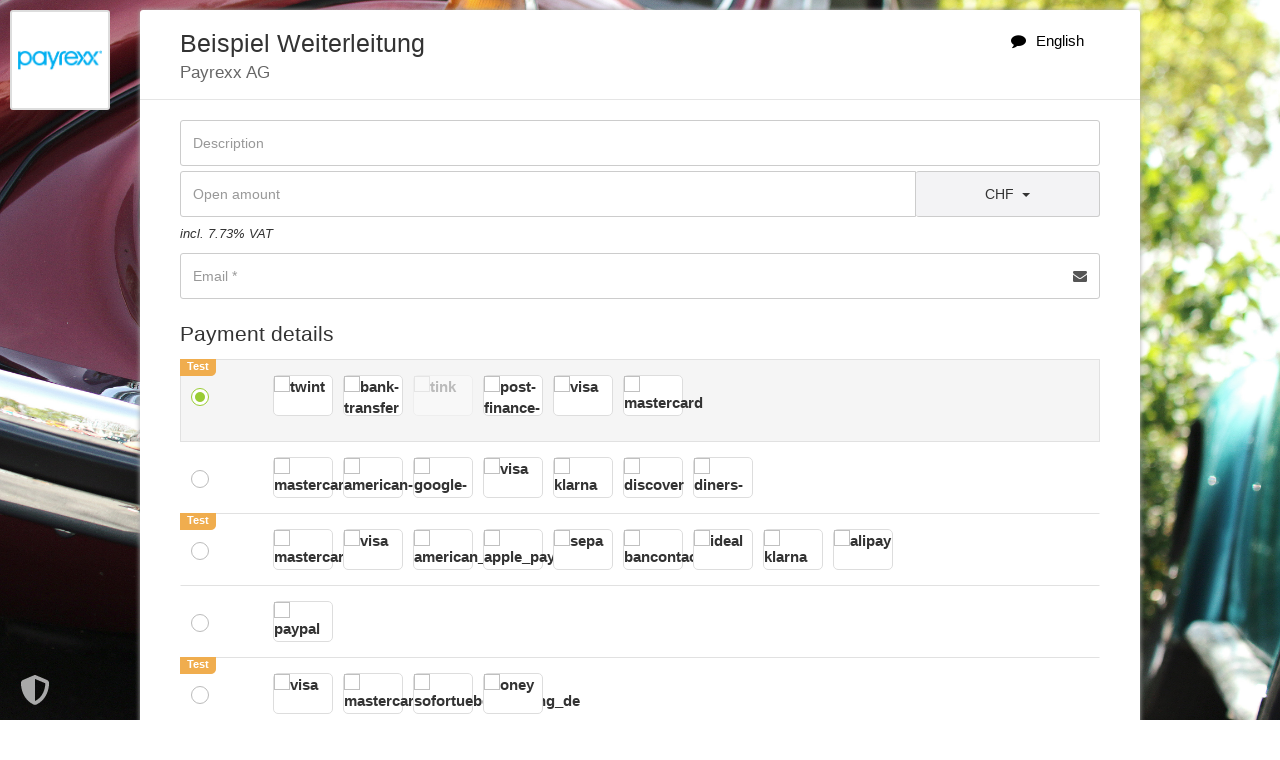

--- FILE ---
content_type: text/css;charset=UTF-8
request_url: https://d2t313fhhnr0v7.cloudfront.net/payrexx.com/sys/dist/component/AmountField/AmountField.css?id=da15abd3b1f35bc9a7976d5b9fa5409c
body_size: 306
content:
.app-comp-amount-field[type=number]::-webkit-inner-spin-button,.app-comp-amount-field[type=number]::-webkit-outer-spin-button{-webkit-appearance:none;appearance:none;margin:0}.app-comp-amount-field[type=number]{-moz-appearance:textfield;-webkit-appearance:textfield;appearance:textfield}


--- FILE ---
content_type: text/css;charset=UTF-8
request_url: https://d2t313fhhnr0v7.cloudfront.net/payrexx.com/sys/dist/service/CardholderDataFrame/CardholderDataFrame.css
body_size: 278
content:
.app-service-cardholder-data-frame iframe{border:0;height:190px!important}.app-service-cardholder-data-frame[data-psp-identifier^=Payrexx_Payments] iframe{margin:-15px -15px -12px}.app-service-cardholder-data-frame iframe{margin:-15px;width:calc(100% + 30px)}


--- FILE ---
content_type: text/css;charset=UTF-8
request_url: https://d2t313fhhnr0v7.cloudfront.net/payrexx.com/sys/dist/checkout/Frontend/Products.css?id=05a1c2822382305973b389ff9108048d
body_size: 9977
content:
#products{float:left;margin-bottom:10px;width:100%}#products.loading{visibility:hidden}#products .product{display:block;float:left;padding:15px 0;width:100%}#products .product:not(:last-child){border-bottom:1px solid #e5e5e5}#description+#checkoutForm #products .product:first-child:not(.single){border-top:1px solid #e5e5e5}#products .product.single{padding:0}#products .product .product-amount,#products .product .product-name{float:left;width:100%}#products .product .product-amount{border:0}#products .combo-price,#products .custom-name,#products .description,#products .fixed-name,#products .fixed-price,#products .images .view .wrapper,#products .membership-start-date,#products .options .option{margin-bottom:5px}#products .left .last-visible-child{margin-bottom:0}#products .fixed-name{font-size:29px;margin-bottom:12px}.fixed-name+.paylink-expiry-date{margin-bottom:12px!important}#products .fixed-price.text{margin-bottom:0}#products .combo-price,#products .fixed-price.text{font-size:20px}#products .fixed-price.input-group{display:block;max-height:48px}#products .fixed-price.input-group>:last-child{background:#f5f5f5;display:inline-block;height:46px;line-height:34px;padding:6px 12px!important}#products .custom-price{display:inline-block;width:100%}#products .custom-price>*{float:left}#products .custom-price .fixed-currency{background:#f3f3f5;height:46px;line-height:34px}#products .custom-price .custom-currency{position:relative}#products .custom-price .custom-currency button{background:#f3f3f5;border-color:#ccc;border-left:0;height:46px;width:100%}#products .custom-price .custom-currency button:hover{border-color:#ccc}#products .custom-name~.fixed-price.text,#products .fixed-name~.fixed-price.input-group{display:none}#products .custom-price .custom-amount,#products .fixed-price.input-group>:first-child{line-height:30px;width:80%}#products .custom-price .custom-currency,#products .custom-price .fixed-currency,#products .fixed-price.input-group>:last-child{width:20%}.custom-name+.paylink-expiry-date,.fixed-name+.paylink-expiry-date{display:block;margin-bottom:10px;margin-top:-12px}@media (max-width:768px){#products .custom-price .custom-amount,#products .fixed-price.input-group>:first-child{width:70%}#products .custom-price .custom-currency,#products .custom-price .fixed-currency,#products .fixed-price.input-group>:last-child{width:30%}}@media (max-width:320px){#products .custom-price .custom-amount,#products .fixed-price.input-group>:first-child{width:55%}#products .custom-price .custom-currency,#products .custom-price .fixed-currency,#products .fixed-price.input-group>:last-child{width:45%}}#products .membership-start-date .form-control,#products .membership-start-date .input-group-addon{border:0}#products .options{display:inline-block;margin-top:5px}#products .add-to-cart{color:#fff;margin-top:10px;padding:0}@media (max-width:739px){#products .add-to-cart,#products .product .options{width:100%}}@media (min-width:740px){#products .add-to-cart,#products .membership-start-date,#products .product .options{width:270px}}#products .add-to-cart.readonly,#products .add-to-cart:disabled{cursor:no-drop}#products .images .overview{float:left;height:300px;margin-right:10px;overflow:hidden;width:56px}@media (max-width:670px){#products .images .overview .wrapper{margin-right:10px}#products .images .swiper-container-vertical>.swiper-wrapper{flex-direction:row;flex-wrap:wrap}#products .images .view .wrapper:not(.active){display:none}}#products .images .overview .wrapper{background:#fafafa;border:1px solid #fafafa;cursor:pointer;float:left;height:56px!important;outline:0;position:relative;width:56px!important}#products .images .overview .wrapper:not(:last-child){margin-bottom:5px}#products .images .overview .wrapper .image{bottom:0;display:block;left:0;margin:auto;max-height:100%;max-width:100%;position:absolute;right:0;top:0}@media (min-width:671px){#products .images .view{float:right;height:300px;width:300px}}@media (max-width:670px){#products .images .view{overflow:hidden;width:calc(100% - 66px)}}#products .images .view .wrapper{background:#fafafa;border:1px solid #fafafa;float:left;position:relative;width:100%!important}@media (min-width:671px){#products .images .view .wrapper{height:300px!important;width:300px!important}#products .images .view .wrapper:not(.active){display:none}}#products .images .view .wrapper:after{content:"";display:block;padding-bottom:100%}#products .images .view .wrapper .image{bottom:0;display:block;left:0;margin:auto;max-height:100%;max-width:100%;position:absolute;right:0;top:0}@media (min-width:671px){#products .images .view .swiper-pagination{display:none}}@media (max-width:670px){#products .images .view .swiper-pagination-bullet-active{background:#000}#products .images .view .swiper-pagination-bullet:first-child:last-child{display:none}}#products .description{clear:left;max-height:80px;overflow:hidden;position:relative}#products .description span{display:inline-block;width:100%}#products .description.full{max-height:none}#products .description .more{background-color:#fff;bottom:-3px;left:0;position:absolute;width:100%}#products .description.full .less{display:inline;height:17px}#products .description .less,#products .description.full .more{display:none}#products~.coupon{float:left;margin:10px 0;width:100%}#products~.coupon [class*=col-]{margin:0;padding:0}#products~.coupon .coupon-fields [class*=col-]:first-child{padding-right:15px}#products~.coupon .coupon-fields [class*=col-]:last-child{padding-left:15px}#shopping-cart .coupon>*{float:none;margin-bottom:0;padding:30px}#shopping-cart .coupon>.coupon-link{text-align:center}#shopping-cart .coupon-fields [class*=col-]:first-child{padding-bottom:10px}#shopping-cart .coupon-fields [class*=col-]:last-child{padding-right:0}#products~.cost-summary{background:#f3f3f5;float:right;margin-top:10px;padding:10px}#shopping-cart .cost-summary{background:#f3f3f5;margin:0;padding:30px}#products~.cost-summary .row,#shopping-cart .cost-summary .row{margin:0}#products~.cost-summary>div:not(#products~.cost-summary>div.vat):not(:first-child),#shopping-cart .cost-summary>div:not(#shopping-cart .cost-summary>div.vat):not(:first-child){margin-top:12px}#products~.cost-summary hr,#shopping-cart .cost-summary hr{border-color:#e1e1e1;margin:10px 0}#products~.cost-summary .name,#shopping-cart .cost-summary .name{padding-right:8px}#products~.cost-summary .price,#shopping-cart .cost-summary .price{padding-left:8px}#products~.cost-summary .installment .currency,#products~.cost-summary .price .currency,#shopping-cart .cost-summary .price .currency{padding-left:4px}#products~.cost-summary .total .name,#products~.cost-summary .total .price,#shopping-cart .cost-summary .total .name,#shopping-cart .cost-summary .total .price{font-size:1.2em;font-weight:700}#products~.cost-summary .total .recurring-payment,#shopping-cart .cost-summary .total .recurring-payment{clear:both;float:right}#shopping-cart{float:left;height:100%;position:fixed;right:0;top:0;width:100%;z-index:10}#shopping-cart .overlay{background:#000;float:left;height:100%;opacity:.7;width:100%}#shopping-cart .cart{background:#fff;height:100%;overflow-y:scroll;position:absolute;right:0;transition:width .3s;width:450px}@media (max-width:480px){#shopping-cart .overlay{display:none}#shopping-cart .cart{min-width:250px;transition:width .3s;width:100%}}#shopping-cart .title{background:#f3f3f5;cursor:pointer;font-size:23px;height:100px;line-height:100px;padding:0 30px}#shopping-cart .title .text{margin-left:10px}#shopping-cart .messages{margin:30px}#shopping-cart .messages:empty{display:none}#shopping-cart .messages *{margin:0}#shopping-cart .items{border-bottom:1px solid #f3f3f5;padding:30px}#shopping-cart .item{border-bottom:1px solid #f3f3f5;margin-bottom:30px;padding-bottom:30px}#shopping-cart .item:last-child{border:0;margin:0;padding:0}#shopping-cart .item .image-wrapper{float:left;height:80px;margin-right:15px;text-align:center;width:80px}#shopping-cart .items.no-images .image-wrapper{display:none}#shopping-cart .item .image{max-height:80px;max-width:80px}#shopping-cart .item .info{min-height:80px}#shopping-cart .item .membership-start-date,#shopping-cart .item .options{font-style:italic}#shopping-cart .item .custom-quantity{width:92px}#shopping-cart .item .custom-quantity .decrease-quantity,#shopping-cart .item .custom-quantity .increase-quantity,#shopping-cart .item .custom-quantity .quantity{height:30px;margin:0;padding:0;text-align:center;width:30px}#shopping-cart .item .custom-quantity .decrease-quantity{border-right:1px solid #ccc}#shopping-cart .item .custom-quantity .increase-quantity{border-left:1px solid #ccc}#shopping-cart .item .price .amount{float:left;margin-right:5px}#shopping-cart .item .remove-item{cursor:pointer;float:right;margin-top:33px}#shopping-cart .item-skeleton{display:none}#shopping-cart .proceed-to-checkout{font-size:22px;padding:15px 0;width:100%}body.shopping-cart-overflow{-ms-overflow-style:none;overflow:hidden}body.shopping-cart-overflow::-webkit-scrollbar{display:none}#shopping-cart .fast-checkout{font-size:22px;padding:20px 20px 10px;text-align:center}#shopping-cart .fast-checkout a{display:block;font-size:14px}#shopping-cart .fast-checkout img{height:50px;margin-bottom:10px;max-width:100%}#shopping-cart .items input[type=number]::-webkit-inner-spin-button,#shopping-cart .items input[type=number]::-webkit-outer-spin-button{-webkit-appearance:none;margin:0}#shopping-cart .items input[type=number]{-moz-appearance:textfield}@media (min-width:671px){#products .product>.left{float:none;overflow:hidden;padding-right:15px;width:auto}#products .product.no-image .left{padding:0}#products .product.no-image.single .left{overflow:inherit}#products .product>.right{float:right;margin-left:15px;vertical-align:top;width:370px}}@media (max-width:670px){#products .product>.left{float:left;width:100%}#products .product>.right{float:left;margin-bottom:10px;width:100%}}


--- FILE ---
content_type: text/css;charset=UTF-8
request_url: https://d2t313fhhnr0v7.cloudfront.net/payrexx.com/sys/dist/service/Psp/RedirectPsp/OgoneBasic/Frontend.css?id=0e1a39b05dda26b9fab52b7458285eea
body_size: 1556
content:
#payment-form-klarna .klarna-label{align-items:center;display:flex;margin:0;width:auto}#payment-form-klarna .klarna-span{margin-left:0!important}#payment-form-klarna .klarna-logo{border-radius:3px!important;margin-left:5px;margin-right:10px;position:relative!important;right:auto!important;top:auto!important;vertical-align:middle;width:45px!important}#payment-form-klarna .klarna-div:last-child{margin-bottom:10px}#payment-form-klarna .controls{display:inline-block;width:100%}#payment-form-klarna .psp-radio{cursor:pointer;float:left;padding:3px 0 0}#payment-form-klarna .psp-radio input.klarna{height:1px;opacity:0;width:1px}#payment-form-klarna .psp-radio .inner,.psp-radio input:focus+.outer .inner{background-color:#9c3!important}#payment-form-klarna .psp-radio input:checked+.outer{border-color:#9c3}#payment-form-klarna .psp-radio input[type=radio]+.outer:focus{border-color:#19b8f2;box-shadow:inset 0 1px 1px rgba(0,0,0,.075),0 0 8px #9c3}#payment-form-klarna .psp-radio .outer{background-color:#fff;border:1px solid #bbb;border-radius:50%;display:block!important;display:block;float:left;height:18px;margin:10px 9px 10px 10px;width:18px}#payment-form-klarna .psp-radio .inner,.psp-radio input:focus+.outer .inner{background-color:#9c3}#payment-form-klarna .psp-radio input:checked+.outer .inner{opacity:1;transform:scale(1)}#payment-form-klarna .psp-radio .inner{background-color:rgba(3,169,244,.87);border-radius:50%;display:block;height:10px;margin:3px;opacity:0;transform:scale(0);transition:all .25s ease-in-out;width:10px}


--- FILE ---
content_type: text/css;charset=UTF-8
request_url: https://d2t313fhhnr0v7.cloudfront.net/payrexx.com/sys/dist/service/Psp/RedirectPsp/AmazonPay/Frontend.css?id=eaffcc0eb3082a6c4956bf2a7cd8faa3
body_size: 731
content:
.psp-fields.psp-39 img{display:block}#addressBookWidgetDiv,#walletWidgetDiv{display:none;height:250px;margin-top:10px}#LoginWithAmazon{display:flex;display:none;justify-content:center}.psp-info.psp-39{display:none}input#selected{margin-top:10px;text-align:center}#AmazonPayButton{font-size:22px;padding:20px 0 10px;text-align:center}#AmazonPayButton img.amazonpay-button{margin:15px 0 10px}.modal-button{display:inline-block;margin-top:10px;text-align:center;width:100%}#products.redirect-hide,#shopping-cart-opener.redirect-hide,.cost-summary.redirect-hide,.coupon.redirect-hide{display:none!important}#amazonpay_modal #messages div{text-align:left}@media (max-width:767px){#LoginWithAmazon img{max-width:100%}}


--- FILE ---
content_type: text/javascript;charset=UTF-8
request_url: https://d2t313fhhnr0v7.cloudfront.net/payrexx.com/sys/dist/service/Psp/SeamlessPsp/Boncard/Frontend.js?id=b6ec5efcaaa26f3496ff8aafce05eda8
body_size: 1076
content:
var Payrexx=Payrexx||{};Payrexx.paymentServiceProvider=Payrexx.paymentServiceProvider||{},Payrexx.paymentServiceProvider.Boncard=Payrexx.paymentServiceProvider.Boncard||{},cx.ready(function(){var r=cx.variables.get("boncardPspId","boncard")||"52",e=cx.variables.get("boncardIconUrl","boncard")||"",a=cx.variables.get("boncardLabel","boncard")||"",t=Payrexx.getCardImageSelector(r),x=cx.jQuery(t),c=cx.jQuery("span:not(.px-cardicon-testbadge)",Payrexx.getPspPaymentMethodWrapper(r,"boncard"));e&&x.attr("src",e),a&&x.attr("title",a),c&&c.text(a)}),Payrexx.paymentServiceProvider.Boncard.validateForm=function(){var r=Payrexx.getPspWrapper(Payrexx.getCurrentPspId()),e=jQuery("#cardnumber",r).val().replace(/\D/g,"");if(16!==e.length)return Payrexx.setErrorMessage(Payrexx.translations.TXT_CHECKOUT_PSP_BONCARD_ERROR_INVALID_CARDNUMBER),!1;var a=jQuery("#cvc",r).val().replace(/\D/g,""),t=a.length;return t<3||t>4?(Payrexx.setErrorMessage(Payrexx.translations.TXT_CHECKOUT_PSP_BONCARD_ERROR_INVALID_CVC),!1):(Payrexx.data.cardnumber=e,Payrexx.data.cvc=a,!0)};


--- FILE ---
content_type: text/javascript;charset=UTF-8
request_url: https://d2t313fhhnr0v7.cloudfront.net/payrexx.com/sys/dist/service/Psp/SeamlessPsp/OgoneAliasGateway/Frontend.js?id=5b4da88dd96fa7caeac6f9c2af13d345
body_size: 1745
content:
var Payrexx=Payrexx||{};Payrexx.paymentServiceProvider=Payrexx.paymentServiceProvider||{},Payrexx.paymentServiceProvider.Ogone_Alias_Gateway=Payrexx.paymentServiceProvider.Ogone_Alias_Gateway||{},jQuery(document).ready(function(){jQuery(Payrexx.getCardImageSelector(Payrexx.paymentServiceProvider.Ogone_Alias_Gateway.getPspId())).on("click",function(){Payrexx.paymentServiceProvider.Ogone_Alias_Gateway.checkPaymentType(this)}),Payrexx.paymentServiceProvider.Ogone_Alias_Gateway.checkPaymentType()}),Payrexx.paymentServiceProvider.Ogone_Alias_Gateway.getPspId=function(){return cx.variables.get("ogonePspId","checkout")},Payrexx.paymentServiceProvider.Ogone_Alias_Gateway.validateForm=function(){var e=Payrexx.getPspWrapper(Payrexx.paymentServiceProvider.Ogone_Alias_Gateway.getPspId());return!(!jQuery("#payment-form-cc:visible",e).length||Payrexx.data.usebasic)||(Payrexx.sendForm(),!1)},Payrexx.paymentServiceProvider.Ogone_Alias_Gateway.preSubmitHook=function(e){e=Payrexx.paymentServiceProvider.IngenicoGeneric.preSubmitHook(e);var r=Payrexx.getPspWrapper(Payrexx.paymentServiceProvider.Ogone_Alias_Gateway.getPspId());return(0==jQuery("#payment-form-cc:visible",r).length||e.fast_checkout)&&(e.usebasic="1"),e},Payrexx.paymentServiceProvider.Ogone_Alias_Gateway.checkPaymentType=function(e){var r=Payrexx.getPspWrapper(Payrexx.paymentServiceProvider.Ogone_Alias_Gateway.getPspId()),a=Payrexx.getSelectedCardType(Payrexx.paymentServiceProvider.Ogone_Alias_Gateway.getPspId(),e),y=a&&a.indexOf("masterpass")>-1;!a&&jQuery("#payment-form-cc",r).length>0||!y?(jQuery("#payment-form-cc",r).show(),jQuery("#payment-form-masterpass",r).hide()):(jQuery("#payment-form-masterpass",r).show(),jQuery("#payment-form-cc",r).hide())};


--- FILE ---
content_type: text/javascript;charset=UTF-8
request_url: https://d2t313fhhnr0v7.cloudfront.net/payrexx.com/sys/dist/service/Psp/RedirectPsp/AmazonPay/Frontend.js?id=8ee41deeef61e43b6b0a1cd5a20f756f
body_size: 11591
content:
function getURLParameter(e,t){return decodeURIComponent((new RegExp("[?|&|#]"+e+"=([^&]+?)(&|#|;|$)").exec(t)||[,""])[1].replace(/\+/g,"%20"))||null}Payrexx.paymentServiceProvider.AmazonPay={},Payrexx.paymentServiceProvider.AmazonPay.validateForm=function(){getUrlParams().transactionId?orderReferenceId=cx.variables.get("orderReferenceId","checkout"):orderReferenceId=jQuery("#OrderReferenceId").val(),Payrexx.data.access_token=jQuery("input#access_token").val(),Payrexx.data.OrderReferenceId=jQuery("input#OrderReferenceId").val(),OffAmazonPayments.initConfirmationFlow(cx.variables.get("merchant_id","checkout"),orderReferenceId,function(e){return Payrexx.sendForm(e),!1})},Payrexx.paymentServiceProvider.AmazonPay.getPspId=function(){return cx.variables.get("amazonPayPspId","checkout")},jQuery(document).ready(function(){var e=cx.variables.get("widget_height","checkout"),t=cx.variables.get("widget_width","checkout");if(jQuery(".psp-fields, .single-psp-fields",Payrexx.getPspWrapper(Payrexx.paymentServiceProvider.AmazonPay.getPspId())).css("margin","0"),jQuery("#checkoutForm .pay-button").on("click",function(r){if("AmazonPay"==Payrexx.getCurrentPspName()&&"modal-submitted"!=jQuery("#checkoutForm .pay-button").attr("data-target"))if(r.preventDefault(),jQuery("input#access_token").length||"invalid-method"==jQuery("#checkoutForm .pay-button").attr("data-target"))jQuery("#amazonpay_modal").modal("show");else{var a=getURLParameter("access_token",window.location.href);if("string"==typeof a&&a.match(/^Atza/))document.cookie="amazon_Login_accessToken="+a+";secure",jQuery("input#access_token").length||jQuery("<input>").attr({type:"hidden",id:"access_token",value:a}).appendTo("form#checkoutForm"),jQuery(".pay-button > > i").trigger("start-loading"),Payrexx.requestPending=!0,null==getUrlParams().transactionId?""!==e&&""!==t?s():i():c();else{if(jQuery("#LoginWithAmazon .amazonpay-button-inner-image").click(),"noScroll"==Cookies.get("AmazonPay"))return void Cookies.set("AmazonPay","readOnlyMode",{expires:7});jQuery("html, body").animate({scrollTop:jQuery(document).height()},"fast")}}}),jQuery("[name=pspId]").change(function(){var e=getURLParameter("access_token",window.location.href);"AmazonPay"!==Payrexx.getCurrentPspName()&&(l(!1),jQuery("#products, #shopping-cart-opener, .coupon, .cost-summary").removeClass("redirect-hide"),jQuery("#pay, .single-psp-images, .psp-39 .psp-label, #contact-details").show(),setTimeout(function(){jQuery(".psp-39 .psp-slick").slick("setPosition")},10),jQuery("#privacy-link, #terms-link").parents(".form-group").show(),jQuery("#LoginWithAmazon").hide()),"AmazonPay"==Payrexx.getCurrentPspName()&&jQuery("input#access_token").length&&l(!0),"AmazonPay"==Payrexx.getCurrentPspName()&&null==e&&("redirect"==cx.variables.get("customer_login_type","checkout")||/Android|webOS|iPhone|iPad|iPod|BlackBerry|IEMobile|Opera Mini/i.test(navigator.userAgent)&&"popup"!=cx.variables.get("customer_login_type","checkout"))&&(jQuery("#products, #shopping-cart-opener, .coupon, .cost-summary").addClass("redirect-hide"),jQuery("#pay, .single-psp-images, .psp-39 .psp-label, #contact-details").hide(),jQuery("#privacy-link, #terms-link").parents(".form-group").hide(),jQuery("#LoginWithAmazon").show())}),jQuery("#amazonpay_modal #amazon-pay-button").click(function(e){e.preventDefault(),jQuery("#amazonpay_modal").modal("hide"),jQuery("#checkoutForm .pay-button").attr("data-target","modal-submitted"),jQuery("#checkoutForm .pay-button").click().delay(1e3)}),jQuery("#products #currency-selection + ul li a").click(function(){jQuery("input#access_token").length&&(""!==e&&""!==t?u(jQuery("#OrderReferenceId").val(),jQuery(this).text()):d(jQuery("#OrderReferenceId").val(),jQuery(this).text()))}),getUrlParams().transactionId&&cx.variables.get("invalidPayment","checkout")){jQuery("#products, #shopping-cart, #shopping-cart-opener, .coupon, .cost-summary, #contact-details").remove(),Cookies.set("AmazonPay","noScroll",{expires:7});var r=cx.variables.get("translations","checkout").TXT_AMAZON_PAY_TRANSACTION_PAYMENT_METHOD_NOT_ALLOWED_MESSAGE;"Abandoned"==Cookies.get("AmazonPayFailedType")&&(Cookies.set("AmazonPayFailedType","",{expires:7}),r=cx.variables.get("translations","checkout").TXT_AMAZON_PAY_MFA_ABORTED),Payrexx.setErrorMessage(r,!0),setTimeout(function(){jQuery("#checkoutForm .pay-button").trigger("click")},1e3)}if(window.onAmazonLoginReady=function(){1==Cookies.get("amazonlogout")&&(Cookies.set("amazonlogout",!1,{expires:7}),amazon.Login.logout()),amazon.Login.setClientId(cx.variables.get("lwa_client_id","checkout"))},window.onAmazonPaymentsReady=function(){switch(cx.variables.get("customer_login_type","checkout")){case"popup":n();break;case"redirect":o();break;default:/Android|webOS|iPhone|iPad|iPod|BlackBerry|IEMobile|Opera Mini/i.test(navigator.userAgent)?o():n()}jQuery("#AmazonPayButton .amazonpay-button").attr("src",jQuery("#LoginWithAmazon .amazonpay-button-inner-image").attr("src"))},"redirect"==cx.variables.get("customer_login_type","checkout")||/Android|webOS|iPhone|iPad|iPod|BlackBerry|IEMobile|Opera Mini/i.test(navigator.userAgent)&&"popup"!=cx.variables.get("customer_login_type","checkout")){var a=getURLParameter("access_token",window.location.href);"AmazonPay"==Payrexx.getCurrentPspName()&&null==a&&(jQuery("#products, #shopping-cart-opener, .coupon, .cost-summary").addClass("redirect-hide"),jQuery("#pay, .single-psp-images, .psp-39 .psp-label, #contact-details").hide(),jQuery("#privacy-link, #terms-link").parents(".form-group").hide(),jQuery("#LoginWithAmazon").show())}function o(){OffAmazonPayments.Button("LoginWithAmazon",cx.variables.get("merchant_id","checkout"),{type:"PwA",color:cx.variables.get("button_color","checkout"),size:cx.variables.get("button_size","checkout"),language:cx.variables.get("customer_login_language","checkout"),authorization:function(){loginOptions={scope:"profile payments:widget payments:shipping_address",popup:!1,state:cx.variables.get("redirectUrl","checkout")},amazon.Login.authorize(loginOptions,cx.variables.get("returnUrl","checkout"))}})}function n(){OffAmazonPayments.Button("LoginWithAmazon",cx.variables.get("merchant_id","checkout"),{type:"PwA",color:cx.variables.get("button_color","checkout"),size:cx.variables.get("button_size","checkout"),language:cx.variables.get("customer_login_language","checkout"),authorization:function(){loginOptions={scope:"profile payments:widget payments:shipping_address",popup:!0},amazon.Login.authorize(loginOptions,function(e){jQuery("input#access_token").length||jQuery("<input>").attr({type:"hidden",id:"access_token",value:e.access_token}).appendTo("form#checkoutForm")})},onSignIn:function(r){if(jQuery("#addressBookWidgetDiv").show(),jQuery(".pay-button > > i").trigger("start-loading"),Payrexx.requestPending=!0,"readOnlyMode"==Cookies.get("AmazonPay"))return c(),void Cookies.set("AmazonPay","",{expires:7});""!==e&&""!==t?s():i(),jQuery("#amazonpay_modal").modal("show")}})}function i(){new OffAmazonPayments.Widgets.AddressBook({sellerId:cx.variables.get("merchant_id","checkout"),onReady:function(e){var t=e.getAmazonOrderReferenceId();jQuery("input#OrderReferenceId").length||jQuery("<input>").attr({type:"hidden",id:"OrderReferenceId",value:t}).appendTo("form#checkoutForm"),jQuery("#walletWidgetDiv, #addressBookWidgetDiv").show(),l(!0),d(t,cx.variables.get("currencyName","checkout"))},design:{designMode:"responsive"},onError:function(e){if("BuyerSessionExpired"===e.getErrorCode())window.location.href=cx.variables.get("redirectUrl","checkout");Payrexx.setErrorMessage(e.getErrorCode()+" : "+e.getErrorMessage(),!0)}}).bind("addressBookWidgetDiv")}function c(){new OffAmazonPayments.Widgets.AddressBook({sellerId:cx.variables.get("merchant_id","checkout"),displayMode:"Read",onReady:function(e){var t=e.getAmazonOrderReferenceId();jQuery("input#OrderReferenceId").length||jQuery("<input>").attr({type:"hidden",id:"OrderReferenceId",value:t}).appendTo("form#checkoutForm"),jQuery("#walletWidgetDiv, #addressBookWidgetDiv").show(),l(!0),d(t,cx.variables.get("currencyName","checkout"))},design:{designMode:"responsive"},onError:function(e){if("BuyerSessionExpired"===e.getErrorCode())window.location.href=cx.variables.get("redirectUrl","checkout");Payrexx.setErrorMessage(e.getErrorCode()+" : "+e.getErrorMessage(),!0)}}).bind("addressBookWidgetDiv")}function s(){new OffAmazonPayments.Widgets.AddressBook({sellerId:cx.variables.get("merchant_id","checkout"),onReady:function(e){var t=e.getAmazonOrderReferenceId();jQuery("input#OrderReferenceId").length||jQuery("<input>").attr({type:"hidden",id:"OrderReferenceId",value:t}).appendTo("form#checkoutForm"),jQuery("#walletWidgetDiv, #addressBookWidgetDiv").show(),l(!0),u(t,cx.variables.get("currencyName","checkout"))},design:{size:{width:cx.variables.get("widget_width","checkout"),height:cx.variables.get("widget_height","checkout")}},onError:function(e){if("BuyerSessionExpired"===e.getErrorCode())window.location.href=cx.variables.get("redirectUrl","checkout");Payrexx.setErrorMessage(e.getErrorCode()+" : "+e.getErrorMessage(),!0)}}).bind("addressBookWidgetDiv")}function d(e,t){getUrlParams().transactionId&&cx.variables.get("invalidPayment","checkout")&&(e=cx.variables.get("orderReferenceId","checkout"),t=cx.variables.get("invalidPaymentCurrency","checkout")),new OffAmazonPayments.Widgets.Wallet({sellerId:cx.variables.get("merchant_id","checkout"),amazonOrderReferenceId:e,onReady:function(e){g(),jQuery(".pay-button > > i").trigger("end-loading"),Payrexx.requestPending=!1},design:{designMode:"responsive"},onError:function(e){Payrexx.setErrorMessage(e.getErrorCode()+" : "+e.getErrorMessage(),!0)}}).setPresentmentCurrency(t).bind("walletWidgetDiv")}function u(e,t){getUrlParams().transactionId&&cx.variables.get("invalidPayment","checkout")&&(e=cx.variables.get("orderReferenceId","checkout"),t=cx.variables.get("invalidPaymentCurrency","checkout")),new OffAmazonPayments.Widgets.Wallet({sellerId:cx.variables.get("merchant_id","checkout"),amazonOrderReferenceId:e,onReady:function(e){g(),jQuery(".pay-button > > i").trigger("end-loading"),Payrexx.requestPending=!1},design:{size:{width:cx.variables.get("widget_width","checkout"),height:cx.variables.get("widget_height","checkout")}},onError:function(e){Payrexx.setErrorMessage(e.getErrorCode()+" : "+e.getErrorMessage(),!0)}}).setPresentmentCurrency(t).bind("walletWidgetDiv")}function l(e){var t=jQuery(".contact-details input, .contact-details select").map(function(){return jQuery(this).attr("id")});jQuery(t).each(function(t,r){e?-1===r.indexOf("forename")&&-1===r.indexOf("surname")&&-1===r.indexOf("street")&&-1===r.indexOf("place")&&-1===r.indexOf("postcode")&&-1===r.indexOf("country")&&-1===r.indexOf("phone")&&-1===r.indexOf("email")||(jQuery("#"+r).val(-1!==r.indexOf("country")?"0":""),jQuery("#"+r).parents(".form-group").hide()):jQuery("#"+r).parents(".form-group").show()}),jQuery(jQuery("#contact-details legend")).each(function(e,t){visibleStatus=[],nextFields=jQuery(t).nextUntil("legend"),jQuery(nextFields).each(function(e,t){visibleStatus.push(jQuery(t).is(":visible"))}),-1==jQuery.inArray(!0,visibleStatus)&&jQuery(t).hide()})}function g(){if(""!=cx.variables.get("widget_width","checkout")&&""!=cx.variables.get("widget_height","checkout")){jQuery("#walletWidgetDiv").css("height","100%");var e=jQuery("#addressBookWidgetDiv").outerHeight()+30+(jQuery("#walletWidgetDiv .widget-container").outerHeight()+30);jQuery(".modal-dialog").css({height:e,width:jQuery("#iframe-container iframe").outerWidth()+30})}jQuery("#amazonpay_modal").modal("show")}});


--- FILE ---
content_type: text/javascript;charset=UTF-8
request_url: https://d2t313fhhnr0v7.cloudfront.net/payrexx.com/sys/dist/service/Psp/SeamlessPsp/Verd/Frontend.js?id=8440677638e21b99ac3ddcb54e009b03
body_size: 1045
content:
var Payrexx=Payrexx||{};Payrexx.paymentServiceProvider=Payrexx.paymentServiceProvider||{},Payrexx.paymentServiceProvider.Verd=Payrexx.paymentServiceProvider.Verd||{},Payrexx.paymentServiceProvider.Verd.validateForm=function(){var e=Payrexx.getPspWrapper(Payrexx.getCurrentPspId()),r=jQuery("#cardnumber",e).val().replace(/\D/g,"");if(16!==r.length)return Payrexx.setErrorMessage(Payrexx.translations.TXT_CHECKOUT_PSP_BONCARD_ERROR_INVALID_CARDNUMBER),!1;var a=jQuery("#cvc",e).val().replace(/\D/g,""),x=a.length;if(x<3||x>4)return Payrexx.setErrorMessage(Payrexx.translations.TXT_CHECKOUT_PSP_BONCARD_ERROR_INVALID_CVC),!1;if(cx.variables.get("isTestMode","verdPsp")){if(r!==cx.variables.get("testCardNumber","verdPsp"))return Payrexx.setErrorMessage(Payrexx.translations.TXT_CHECKOUT_PSP_BONCARD_ERROR_INVALID_CARDNUMBER),!1;if(a!==cx.variables.get("testCVC","verdPsp"))return Payrexx.setErrorMessage(Payrexx.translations.TXT_CHECKOUT_PSP_BONCARD_ERROR_INVALID_CVC),!1}return Payrexx.data.cardnumber=r,Payrexx.data.cvc=a,!0};


--- FILE ---
content_type: text/javascript;charset=UTF-8
request_url: https://d2t313fhhnr0v7.cloudfront.net/payrexx.com/sys/dist/service/Psp/ThreeDSecureV2.js?id=1e6f03fc66b20aa9543815c3770c9efd
body_size: 8575
content:
function _regenerator(){var e,r,t="function"==typeof Symbol?Symbol:{},a=t.iterator||"@@iterator",n=t.toStringTag||"@@toStringTag";function o(t,a,n,o){var c=a&&a.prototype instanceof s?a:s,h=Object.create(c.prototype);return _regeneratorDefine2(h,"_invoke",function(t,a,n){var o,s,c,h=0,u=n||[],d=!1,l={p:0,n:0,v:e,a:p,f:p.bind(e,4),d:function(r,t){return o=r,s=0,c=e,l.n=t,i}};function p(t,a){for(s=t,c=a,r=0;!d&&h&&!n&&r<u.length;r++){var n,o=u[r],p=l.p,S=o[2];t>3?(n=S===a)&&(c=o[(s=o[4])?5:(s=3,3)],o[4]=o[5]=e):o[0]<=p&&((n=t<2&&p<o[1])?(s=0,l.v=a,l.n=o[1]):p<S&&(n=t<3||o[0]>a||a>S)&&(o[4]=t,o[5]=a,l.n=S,s=0))}if(n||t>1)return i;throw d=!0,a}return function(n,u,S){if(h>1)throw TypeError("Generator is already running");for(d&&1===u&&p(u,S),s=u,c=S;(r=s<2?e:c)||!d;){o||(s?s<3?(s>1&&(l.n=-1),p(s,c)):l.n=c:l.v=c);try{if(h=2,o){if(s||(n="next"),r=o[n]){if(!(r=r.call(o,c)))throw TypeError("iterator result is not an object");if(!r.done)return r;c=r.value,s<2&&(s=0)}else 1===s&&(r=o.return)&&r.call(o),s<2&&(c=TypeError("The iterator does not provide a '"+n+"' method"),s=1);o=e}else if((r=(d=l.n<0)?c:t.call(a,l))!==i)break}catch(r){o=e,s=1,c=r}finally{h=1}}return{value:r,done:d}}}(t,n,o),!0),h}var i={};function s(){}function c(){}function h(){}r=Object.getPrototypeOf;var u=[][a]?r(r([][a]())):(_regeneratorDefine2(r={},a,function(){return this}),r),d=h.prototype=s.prototype=Object.create(u);function l(e){return Object.setPrototypeOf?Object.setPrototypeOf(e,h):(e.__proto__=h,_regeneratorDefine2(e,n,"GeneratorFunction")),e.prototype=Object.create(d),e}return c.prototype=h,_regeneratorDefine2(d,"constructor",h),_regeneratorDefine2(h,"constructor",c),c.displayName="GeneratorFunction",_regeneratorDefine2(h,n,"GeneratorFunction"),_regeneratorDefine2(d),_regeneratorDefine2(d,n,"Generator"),_regeneratorDefine2(d,a,function(){return this}),_regeneratorDefine2(d,"toString",function(){return"[object Generator]"}),(_regenerator=function(){return{w:o,m:l}})()}function _regeneratorDefine2(e,r,t,a){var n=Object.defineProperty;try{n({},"",{})}catch(e){n=0}_regeneratorDefine2=function(e,r,t,a){function o(r,t){_regeneratorDefine2(e,r,function(e){return this._invoke(r,t,e)})}r?n?n(e,r,{value:t,enumerable:!a,configurable:!a,writable:!a}):e[r]=t:(o("next",0),o("throw",1),o("return",2))},_regeneratorDefine2(e,r,t,a)}function asyncGeneratorStep(e,r,t,a,n,o,i){try{var s=e[o](i),c=s.value}catch(e){return void t(e)}s.done?r(c):Promise.resolve(c).then(a,n)}function _asyncToGenerator(e){return function(){var r=this,t=arguments;return new Promise(function(a,n){var o=e.apply(r,t);function i(e){asyncGeneratorStep(o,a,n,i,s,"next",e)}function s(e){asyncGeneratorStep(o,a,n,i,s,"throw",e)}i(void 0)})}}var Payrexx=Payrexx||{},App=App||{};App.Service=App.Service||{},App.Service.Psp=App.Service.Psp||{},App.Service.Psp.ThreeDSecureV2=function(e,r,t,a){var n=this;if(e&&(this.args=e),r&&(this.pspId=r),this.updateThreeDSV2Authentication=function(){var e=_asyncToGenerator(_regenerator().m(function e(r){var t,a;return _regenerator().w(function(e){for(;;)switch(e.n){case 0:return t=cx.variables.get("basePath","contrexx")+"cadmin/index.php?cmd=jsondata",a="&csrf="+cx.variables.get("csrf","contrexx"),e.n=1,jQuery.ajax({url:t+"&object=ThreeDSecureV2JsonController&act=updateThreeDSV2Authentication"+a,type:"POST",data:{threeDSServerTransID:r.threeDSServerTransID,transStatus:r.transStatus,transStatusReason:r.transStatusReason,threeDSErrorCode:r.threeDSErrorCode}});case 1:return e.a(2)}},e)}));return function(r){return e.apply(this,arguments)}}(),e.updateThreeDSV2Authentication)this.updateThreeDSV2Authentication(e).then();else if(this.saveThreeDSV2Authentication=function(e){var r=cx.variables.get("basePath","contrexx")+"cadmin/index.php?cmd=jsondata",t="&csrf="+cx.variables.get("csrf","contrexx");jQuery.ajax({url:r+"&object=ThreeDSecureV2JsonController&act=saveThreeDSV2Authentication"+t,type:"POST",data:{threeDSServerTransID:e.threeDSServerTransID,version:e.threeDSVersion,initiatedTransactionKsuid:Payrexx.initiatedTransactionKsuid}})},this.threeDSMethod=function(e){var r=jQuery(".modal-psp-"+this.pspId+".three-d-secure #iframe-container"),t=document.createElement("iframe");t.classList.add("hidden"),t.name="threeDSMethodIframe",t.id="threeDSMethodIframe",r.append(t);var a={threeDSServerTransID:e.threeDSServerTransID,threeDSMethodNotificationURL:cx.variables.get("threeDSMethodNotificationURL","global")},n=jQuery("<form/>",{id:"threeDSMethodForm",name:"threeDSMethodForm",action:e.threeDSMethodURL,target:"threeDSMethodIframe",method:"post"});n.append(jQuery("<input>",{type:"hidden",name:"threeDSMethodData",id:"threeDSMethodData",value:btoa(JSON.stringify(a)).replace("+","-").replace("/","_").replace(/=+$/,"")})),n.appendTo("body"),n.submit(),setTimeout(function(){jQuery.ajax({url:cx.variables.get("basePath","contrexx")+"cadmin/index.php?cmd=jsondata&object=ThreeDSecureV2JsonController&act=isThreeDSPreAuthDone&csrf="+cx.variables.get("csrf","contrexx"),type:"POST",data:{threeDSServerTransID:e.threeDSServerTransID},success:function(r){r.data?App.Service.Psp.ThreeDSecureV2(e,"","Y"):App.Service.Psp.ThreeDSecureV2(e,"","N")},error:function(){App.Service.Psp.ThreeDSecureV2(e,"","N")}})},5e3)},this.auth=function(e,r){cx.variables.get("cardholderDataFrame","checkout").trigger("createToken",{encryptedCard:e.encryptedCard,wallet:e.wallet,threeDSServerTransID:e.threeDSServerTransID,threeDSVersion:e.threeDSVersion,eci:e.eci,authenticationValue:e.authenticationValue,dsTransID:e.dsTransID,acsTransID:e.acsTransID,authData:{indicator:r,colorDepth:screen.colorDepth,browserLanguage:navigator.language,browserJavaEnabled:navigator.javaEnabled(),browserJavascriptEnabled:!0,browserScreenHeight:screen.height,browserScreenWidth:screen.width,browserTZ:(new Date).getTimezoneOffset(),notificationURL:cx.variables.get("threeDSMethodNotificationURL","global"),threeDSRequestorURL:window.location.origin}})},this.challengeFlow=function(e){jQuery("#threeDSMethodIframe, #threeDSMethodForm").remove();var r=jQuery(".modal-psp-"+this.pspId+".three-d-secure #iframe-container"),t=document.createElement("iframe");t.name="challengeIframe",t.id="challengeIframe",r.append(t);var a={threeDSServerTransID:e.threeDSServerTransID,acsTransID:e.acsTransID,messageVersion:e.messageVersion,messageType:"CReq",challengeWindowSize:"01"},n=jQuery("<form/>",{id:"challengeForm",name:"challengeForm",action:e.acsURL,target:"challengeIframe",method:"post"});n.append(jQuery("<input>",{type:"hidden",name:"creq",id:"creq",value:btoa(JSON.stringify(a)).replace(/=+$/,"")})),n.append(jQuery("<input>",{type:"hidden",name:"threeDSSessionData",id:"threeDSSessionData"})),n.appendTo("body"),n.submit(),jQuery(".modal-psp-"+this.pspId+".three-d-secure").modal("show"),App.Service.Psp.ThreeDSecureV2(e,"","",!0)},this.checkChallengeStatus=function(e){setTimeout(function(){jQuery.ajax({url:cx.variables.get("basePath","contrexx")+"cadmin/index.php?cmd=jsondata&object=ThreeDSecureV2JsonController&act=isThreeDSChallengeDone&csrf="+cx.variables.get("csrf","contrexx"),type:"POST",data:{threeDSServerTransID:e.threeDSServerTransID},success:function(r){r.data?(cx.variables.get("cardholderDataFrame","checkout").trigger("createToken",{threeDSServerTransID:e.threeDSServerTransID,postAuth:!0,encryptedCard:e.encryptedCard,wallet:e.wallet}),n.closeModal()):App.Service.Psp.ThreeDSecureV2(e,"","",!0)},error:function(){App.Service.Psp.ThreeDSecureV2(e,"","",!0)}})},1e3)},this.closeModal=function(){jQuery("#threeDSMethodIframe, #threeDSMethodForm, #challengeIframe, #challengeForm").remove(),jQuery(".modal-psp-"+this.pspId+".three-d-secure").modal("hide")},this.closeModalAndShowError=function(e){this.closeModal(),Payrexx.setErrorMessage(e||Payrexx.translations.TXT_CHECKOUT_3D_SECURE_ERROR)},e.threeDSError)this.closeModalAndShowError();else if(t)this.auth(e,t);else if(a)this.checkChallengeStatus(e);else if(e.transStatus)if("Y"===e.transStatus||"A"===e.transStatus){if(jQuery(".modal-psp-"+this.pspId+".three-d-secure").modal("hide"),!e.token)return void this.closeModalAndShowError(Payrexx.translations.TXT_CHECKOUT_ERROR_TRANSACTION_DECLINE);Payrexx.data.token=e.token,e.additional&&(Payrexx.data.cardnumber=e.additional.cardnumber,Payrexx.data.expiry=e.additional.expiry),Payrexx.sendForm()}else"C"===e.transStatus?this.challengeFlow(e):(Payrexx.data.threeDSDecline=1,Payrexx.data.threeDSDeclineCode=e.transStatusReason?e.transStatusReason:null,Payrexx.sendForm());else this.saveThreeDSV2Authentication(e),e.threeDSMethodURL?this.threeDSMethod(e):this.auth(e,"U")};


--- FILE ---
content_type: text/javascript;charset=UTF-8
request_url: https://d2t313fhhnr0v7.cloudfront.net/payrexx.com/sys/dist/service/Psp/SeamlessPsp/Stripe/Frontend.js?id=f066d97a4086e83a76bfb5a9862c9284
body_size: 9199
content:
var StripeV3,ibanElement,Payrexx=Payrexx||{};Payrexx.paymentServiceProvider=Payrexx.paymentServiceProvider||{},Payrexx.paymentServiceProvider.Stripe=Payrexx.paymentServiceProvider.Stripe||{},Payrexx.paymentServiceProvider.Stripe.applePayAvailable=!0,Payrexx.paymentServiceProvider.Stripe.getPspId=function(){var e=cx.variables.get("stripeId","checkout"),r=cx.variables.get("payrexxPaymentsId","checkout"),a=e;return jQuery(".psp-"+r).length>0&&(a=r),a},jQuery(document).ready(function(){StripeV2.setPublishableKey(cx.variables.get("stripePublishableKey","checkout")),StripeV3=Stripe(cx.variables.get("stripePublishableKey","checkout"),{betas:["payment_intent_beta_3"]});var e=Payrexx.getPspWrapper(Payrexx.paymentServiceProvider.Stripe.getPspId());jQuery(Payrexx.getCardImageSelector(Payrexx.paymentServiceProvider.Stripe.getPspId())).on("click",function(){Payrexx.paymentServiceProvider.Stripe.checkPaymentType(this),Payrexx.paymentServiceProvider.Stripe.checkApplePayCompatibility()}),jQuery("[autocomplete=given-name], [autocomplete=family-name]").change(function(){var r=jQuery("[autocomplete=given-name]").val(),a=jQuery("[autocomplete=family-name]").val();jQuery(".sepa-holdername",e).val(jQuery.trim(r+" "+a))}),Payrexx.paymentServiceProvider.Stripe.checkApplePayCompatibility(),Payrexx.paymentServiceProvider.Stripe.checkPaymentType(),Payrexx.paymentServiceProvider.Stripe.initElements(),jQuery(document).bind("totalAmountUpdated",function(e,r){Payrexx.paymentServiceProvider.Stripe.checkAvailability(r.currency)}.bind(this)),Payrexx.paymentServiceProvider.Stripe.checkAvailability(cx.variables.get("currencyName","checkout"))}),Payrexx.paymentServiceProvider.Stripe.checkAvailability=function(e){var r=Payrexx.paymentServiceProvider.Stripe.getPspId(),a="EUR"===e,t="img[src*=bancontact], img[src*=ideal], img[src*=klarna], img[src*=eps], img[src*=sepa]";if(jQuery(".single-psp-images").length)var i=jQuery(t);else if(cx.variables.get("isVPOSPayment","checkout")){i=jQuery(t,jQuery(".masonry-type [data-psp-id="+r+"]"));jQuery.merge(i,jQuery(t,jQuery(".list-type [data-psp-id="+r+"]")).parent())}else i=jQuery(t,jQuery(".psp-"+r));i.toggleClass("payment-method-unavailable",!a),i.removeAttr("data-original-title").tooltip("destroy"),a||(i.removeClass("active").addClass("inactive").attr("data-original-title",cx.variables.get("translations","checkout").TXT_ONLY_AVAILABLE_IN_EUR).tooltip(),i.siblings(".active").length||(Payrexx.activateFirstPaymentMethod(),Payrexx.paymentServiceProvider.Stripe.checkPaymentType()))},Payrexx.paymentServiceProvider.Stripe.initElements=function(){document.querySelector("input.sepa-iban.form-control")&&document.querySelector("input.sepa-iban.form-control").addEventListener("input",function(e){var r,a=e.target.value;a=a.replace(/\s+/g,"").replace(/[^A-Za-z0-9]/g,""),e.target.value=(null===(r=a.match(/.{1,4}/g))||void 0===r?void 0:r.join(" "))||""})},Payrexx.paymentServiceProvider.Stripe.checkApplePayCompatibility=function(){if(self!==top&&window.location!==window.parent.location)return Payrexx.paymentServiceProvider.Stripe.applePayAvailable=!1,void Payrexx.paymentServiceProvider.Stripe.disableApplePay();cx.variables.get("applePayAvailable","checkout")||(StripeV2&&"undefined"!=typeof StripeV2?Payrexx.paymentServiceProvider.Stripe.checkApplePayAvailability():setTimeout(function(){Payrexx.paymentServiceProvider.Stripe.checkApplePayAvailability()},2e3))},Payrexx.paymentServiceProvider.Stripe.checkApplePayAvailability=function(){StripeV2.applePay.checkAvailability(function(e){e?cx.variables.set("applePayAvailable",!0,"checkout"):(Payrexx.paymentServiceProvider.Stripe.applePayAvailable=!1,Payrexx.paymentServiceProvider.Stripe.disableApplePay())})},Payrexx.paymentServiceProvider.Stripe.disableApplePay=function(){jQuery(".single-psp-images img").each(function(){-1!==jQuery(this).attr("src").indexOf("apple_pay")&&(jQuery(this).addClass("payment-method-unavailable"),jQuery(this).attr("data-original-title",Payrexx.translations.TXT_CHECKOUT_PSP_STRIPE_APPLE_PAY_UNAVAILABLE),jQuery(this).tooltip({container:".single-psp-images"}))}),jQuery(".psp-"+Payrexx.paymentServiceProvider.Stripe.getPspId()).find(".psp-slick img").each(function(){-1!==jQuery(this).attr("src").indexOf("apple_pay")&&(jQuery(this).addClass("payment-method-unavailable"),jQuery(this).attr("data-original-title",Payrexx.translations.TXT_CHECKOUT_PSP_STRIPE_APPLE_PAY_UNAVAILABLE),jQuery(this).tooltip({container:".psp-"+Payrexx.paymentServiceProvider.Stripe.getPspId()}))}),jQuery("#vpos #payment-methods img").each(function(){-1!==jQuery(this).attr("src").indexOf("apple_pay")&&(jQuery(this).closest(".payment-method").addClass("payment-method-unavailable"),jQuery(this).closest(".payment-method").attr("data-original-title",Payrexx.translations.TXT_CHECKOUT_PSP_STRIPE_APPLE_PAY_UNAVAILABLE),jQuery(this).closest(".payment-method").tooltip({container:"#payment-methods"}))})},Payrexx.paymentServiceProvider.Stripe.registerEvents=function(e){e&&(Payrexx.paymentServiceProvider.Stripe.communicator=e)},Payrexx.paymentServiceProvider.Stripe.checkPaymentType=function(e){if(!e||!jQuery(e).hasClass("payment-method-unavailable")){var r=Payrexx.getSelectedCardType(Payrexx.paymentServiceProvider.Stripe.getPspId(),e),a=Payrexx.getPspWrapper(Payrexx.paymentServiceProvider.Stripe.getPspId());Payrexx.paymentServiceProvider.Stripe.applePayAvailable||"apple_pay"!=r||(r=Payrexx.getSelectedCardType(Payrexx.paymentServiceProvider.Stripe.getPspId())),jQuery("#payment-form-cc, #payment-form-sepa, #payment-form-redirect-cards, #payment-form-klarna, #payment-form-alipay",a).hide(),jQuery(".psp-fields, .single-psp-fields",a).removeClass("no-fields");var t="cc";if(-1!==r.indexOf("sepa")?t="sepa":-1!==r.indexOf("ideal")||-1!==r.indexOf("bancontact")?t="redirect-cards":-1!==r.indexOf("klarna")?t="klarna":-1!==r.indexOf("apple_pay")?t="apple_pay":-1!==r.indexOf("alipay")&&(t="alipay"),"apple_pay"!==t&&jQuery("#payment-form-"+t,a).show(),"alipay"==r&&jQuery(".psp-fields, .single-psp-fields",a).addClass("no-fields"),r){var i=-1!==r.indexOf("ideal")||-1!==r.indexOf("bancontact")||-1!==r.indexOf("klarna")||-1!==r.indexOf("alipay"),p=Payrexx.paymentServiceProvider.Stripe.getPspId();jQuery(".psp-info.psp-"+p+" .text-center").html(""),i?jQuery(".psp-info.psp-"+p+" .text-center").html(cx.variables.get(p+"_redirect_info","checkout")):jQuery(".psp-info.psp-"+p+" .text-center").html(cx.variables.get(p+"_creditcard_info","checkout"))}return t}},Payrexx.paymentServiceProvider.Stripe.validateForm=function(){var e=Payrexx.getSelectedCardType(Payrexx.paymentServiceProvider.Stripe.getPspId());if(!Payrexx.paymentServiceProvider.Stripe.validateEmail())return!1;var r=Payrexx.paymentServiceProvider.Stripe.checkPaymentType(),a=Payrexx.getPspWrapper(Payrexx.paymentServiceProvider.Stripe.getPspId());switch(r){case"apple_pay":if(jQuery("select[id^='country']").length&&jQuery("select[id^='country']").val()&&JSON.parse(cx.variables.get("countryOptions","checkout"))[jQuery("select[id^='country']").val()])var t=JSON.parse(cx.variables.get("countryOptions","checkout"))[jQuery("select[id^='country']").val()].alpha2;else t="CH";var i={countryCode:t,currencyCode:cx.variables.get("currencyName","checkout"),total:{label:"Payrexx",amount:cx.variables.get("totalAmount","checkout")}},p=StripeV2.applePay.buildSession(i,function(e,a){a(!0),Payrexx.data.token=e.token.id,Payrexx.data.payment_type=r,Payrexx.sendForm()},function(e){Payrexx.setErrorMessage(e.message)});return p.begin(),p.oncancel=function(){Payrexx.setErrorMessage(Payrexx.translations.TXT_CHECKOUT_ERROR_TRANSACTION_CANCELLED)},!1;case"sepa":return!!Payrexx.paymentServiceProvider.Stripe.validateAddress()&&(jQuery(".sepa-holdername",a).val()?jQuery(".sepa-iban",a).val()?(Payrexx.data["sepa-holdername"]=jQuery(".sepa-holdername",a).val(),Payrexx.data["sepa-iban"]=jQuery(".sepa-iban",a).val(),Payrexx.sendForm(),!1):(Payrexx.setErrorMessage(Payrexx.translations.TXT_CHECKOUT_PSP_ERROR_IBAN),!1):(Payrexx.setErrorMessage(Payrexx.translations.TXT_CHECKOUT_PSP_ERROR_HOLDERNAME),!1));case"redirect-cards":if("bancontact"===e||"ideal"===e){if(""==jQuery(".redirect-cards-holdername",a).val())return Payrexx.setErrorMessage(Payrexx.translations.TXT_CHECKOUT_PSP_ERROR_CARD_HOLDERNAME),!1;Payrexx.data.redirect_cards_holdername=jQuery(".redirect-cards-holdername",a).val(),Payrexx.sendForm()}return!1;case"klarna":return 0==jQuery(".klarna-bank-country",a).val()?(Payrexx.setErrorMessage(Payrexx.translations.TXT_CHECKOUT_PSP_PAYONE_ERROR_SB_BANKCOUNTRY),!1):(Payrexx.data.klarna_country=jQuery(".klarna-bank-country",a).val(),Payrexx.sendForm(),!1)}return!0},Payrexx.paymentServiceProvider.Stripe.validateEmail=function(){var e=Payrexx.getPspWrapper(Payrexx.paymentServiceProvider.Stripe.getPspId());return!!App.Util.Validation.emailValidation(e)},Payrexx.paymentServiceProvider.Stripe.validateAddress=function(){var e=Payrexx.getPspWrapper(Payrexx.paymentServiceProvider.Stripe.getPspId());return!!(App.Util.Validation.nameValidation(e)&&App.Util.Validation.addressValidation(e)&&App.Util.Validation.countryValidation(e))},Payrexx.paymentServiceProvider.Payrexx_Payments=Payrexx.paymentServiceProvider.Stripe;


--- FILE ---
content_type: text/javascript;charset=UTF-8
request_url: https://d2t313fhhnr0v7.cloudfront.net/payrexx.com/sys/dist/service/Psp/RedirectPsp/CembraPay/Frontend.js?id=624275b7912c3713a759fad99fd50e59
body_size: 1232
content:
Payrexx.paymentServiceProvider=Payrexx.paymentServiceProvider||{},Payrexx.paymentServiceProvider.CembraPay=Payrexx.paymentServiceProvider.CembraPay||{},Payrexx.paymentServiceProvider.CembraPay={validateForm:function(){var e=cx.variables.get("CEMBRAPAY_REQUIRED_FIELDS_TRANSLATIONS_MAPPING","checkout"),r=Object.keys(e),a=!0;jQuery("div.psp-56.active div.form-group").each(function(n,t){if(!a)return!1;var i=t.children[1].value,o=t.children[1].id;return!r.includes(o)||("email"!==o||App.Util.Validation.emailRegexValidation(i)?void(i.length||(a=!1,Payrexx.setErrorMessage(Payrexx.translations.TXT_CHECKOUT_VALIDATION_FIELD_EMPTY.replace("{FIELD_NAME}",Payrexx.translations[e[o]])))):(Payrexx.setErrorMessage(Payrexx.translations.TXT_CHECKOUT_SETTINGS_USERS_ERROR_EMAIL_INVALID),a=!1,!0))});for(var n=0,t=Object.keys(e);n<t.length;n++){var i=t[n],o=jQuery(".psp-56.active .form-control#"+i);0!==o.length&&(Payrexx.data[i]=o[0].value)}return a}},jQuery(function(){var e=document.querySelector("#payment-form-cembrapay-business-channel select");function r(e){var r=jQuery("div.psp-56 input#company");r&&("B2C"===e?r.hide():r.show())}e&&(e.value="B2C",r(e.value),e.addEventListener("change",function(){r(e.value)}))});


--- FILE ---
content_type: text/javascript;charset=UTF-8
request_url: https://d2t313fhhnr0v7.cloudfront.net/payrexx.com/sys/dist/service/Psp/SeamlessPsp/Viveum/Frontend.js?id=e658b9eb08303c2094c217f92be4d18d
body_size: 5988
content:
var Payrexx=Payrexx||{};Payrexx.paymentServiceProvider=Payrexx.paymentServiceProvider||{},Payrexx.paymentServiceProvider.Viveum=Payrexx.paymentServiceProvider.Viveum||{},jQuery(document).ready(function(){jQuery(Payrexx.getCardImageSelector(Payrexx.paymentServiceProvider.Viveum.getPspId())).on("click",function(){Payrexx.paymentServiceProvider.Viveum.checkPaymentType(this)}),Payrexx.paymentServiceProvider.Viveum.checkPaymentType()}),Payrexx.paymentServiceProvider.Viveum={acsEventListenerRegistered:!1,init:function(){jQuery(document).ready(function(){jQuery(Payrexx.getCardImageSelector(this.getPspId())).on("click",function(e){Payrexx.paymentServiceProvider.Viveum.checkPaymentType(e.currentTarget)}.bind(this)),Payrexx.paymentServiceProvider.Viveum.checkPaymentType()}.bind(this))},getPspId:function(){return cx.variables.get("viveumPspId","global")},getPspIdentifier:function(){return cx.variables.get("viveumPspLongIdentifier","global")},registerEvents:function(e){e&&(this.communicator=e,this.communicator.bind("initThreeDSecure",this.handleThreeDSecure),this.communicator.bind("tokenCreated",this.handleTokenCreated))},handleThreeDSecure:function(e){if(e.preconditions){var r=Payrexx.getPspWrapper(Payrexx.paymentServiceProvider.Viveum.getPspId());jQuery(".modal-psp-"+Payrexx.paymentServiceProvider.Viveum.getPspId()+".three-d-secure-pre-load").length||jQuery(".modal",r).clone().modal({backdrop:"static",keyboard:!1,show:!1}).addClass("modal-psp-"+Payrexx.paymentServiceProvider.Viveum.getPspId()+" three-d-secure-pre-load").appendTo("body");var a=jQuery(".modal-psp-"+Payrexx.paymentServiceProvider.Viveum.getPspId()+".three-d-secure-pre-load #iframe-container");a.append("<iframe>");var t=a.children("iframe");t.attr("id","threeDSMethodPreIframe"),t.contents().find("body").append('<form method="post">');var i=t.contents().find("form");i.attr("action",e.preconditions.url),i.append(jQuery("<input>",{type:"hidden",name:"threeDSMethodData",id:"threeDSMethodData",value:e.preconditions.params.threeDSMethodData})),jQuery("#threeDSMethodPreIframe").on("load",function(){Payrexx.paymentServiceProvider.Viveum.loadThreeDSecureModal(e)}),i.submit()}else Payrexx.paymentServiceProvider.Viveum.loadThreeDSecureModal(e)},loadThreeDSecureModal:function(e){var r=Payrexx.getPspWrapper(Payrexx.paymentServiceProvider.Viveum.getPspId());if(!jQuery(".modal-psp-"+Payrexx.paymentServiceProvider.Viveum.getPspId()+".three-d-secure").length){jQuery(".modal",r).clone().modal({backdrop:"static",keyboard:!1,show:!1}).addClass("modal-psp-"+Payrexx.paymentServiceProvider.Viveum.getPspId()+" three-d-secure").appendTo("body");var a=jQuery(".modal-psp-"+Payrexx.paymentServiceProvider.Viveum.getPspId()+".three-d-secure #iframe-container");a.append("<iframe>");var t=a.children("iframe");t.contents().find("body").append(jQuery("<form>",{method:"post",id:"viveum-3ds-form",action:e.url}));var i=t.contents().find("form");e.params&&jQuery.each(e.params,function(e,r){i.append(jQuery("<input>",{type:"hidden",name:e,value:r}))}),this.acsEventListenerRegistered||(this.acsEventListenerRegistered=!0,window.addEventListener("message",function(e){if(e.data.AcsCheck){var r=jQuery(".modal-psp-"+Payrexx.paymentServiceProvider.Viveum.getPspId()+".three-d-secure");r.on("hidden.bs.modal",function(){jQuery(this).remove()}),r.modal("hide"),e.data.PaRes?Payrexx.paymentServiceProvider.Viveum.handleTokenCreated({token:e.data.PaRes}):Payrexx.setErrorMessage(Payrexx.translations.TXT_CHECKOUT_3D_SECURE_ERROR)}},!1)),i.submit(),jQuery(".modal-psp-"+Payrexx.paymentServiceProvider.Viveum.getPspId()+".three-d-secure").modal("show")}},handleTokenCreated:function(e){e.token&&(Payrexx.data.token=e.token,Payrexx.sendForm())}},Payrexx.paymentServiceProvider.Viveum.getPspId=function(){return cx.variables.get("viveumPspId","checkout")},Payrexx.paymentServiceProvider.Viveum.validateForm=function(){var e=Payrexx.getSelectedCardType(Payrexx.paymentServiceProvider.Viveum.getPspId()),r=Payrexx.getPspWrapper(Payrexx.paymentServiceProvider.Viveum.getPspId());if(!App.Util.Validation.nameValidation(r)||!App.Util.Validation.countryValidation(r))return!1;var a=jQuery("#bank-country",r).val();switch(e){case"eps":return!0;case"sepa-direct-debit":var t=jQuery(".sepa-holdername",r).val(),i=jQuery(".sepa-iban",r).val();if(!t)return Payrexx.setErrorMessage(Payrexx.translations.TXT_CHECKOUT_PSP_ERROR_HOLDERNAME),!1;if(!i)return Payrexx.setErrorMessage(Payrexx.translations.TXT_CHECKOUT_PSP_ERROR_IBAN),!1;Payrexx.data.holderName=t,Payrexx.data.iban=i;case"sofort":if(0==a)return Payrexx.setErrorMessage(Payrexx.translations.TXT_CHECKOUT_PSP_VIVEUM_BANKCOUNTRY),!1;Payrexx.data.bankCountry=a;break;default:return cx.variables.get("cardholderDataFrame","checkout").trigger("createToken",{billing:{street:jQuery("input[id^='street']").val(),zip:jQuery("input[id^='postcode']").val(),city:jQuery("input[id^='place']").val(),country:jQuery("select[id^='country']").find(":selected").attr("data-alpha2")}}),!1}return!0},Payrexx.paymentServiceProvider.Viveum.checkPaymentType=function(e){var r=Payrexx.getSelectedCardType(Payrexx.paymentServiceProvider.Viveum.getPspId(),e),a=Payrexx.getPspWrapper(Payrexx.paymentServiceProvider.Viveum.getPspId());jQuery("#payment-form-cc, #payment-form-sepa-direct-debit, #payment-form-bank-country",a).hide(),jQuery(".psp-fields, .single-psp-fields",a).removeClass("no-fields");var t="cc",i=-1!==r.indexOf("sepa")||-1!==r.indexOf("eps")||-1!==r.indexOf("sofort");i&&(t=r);var n=-1!==r.indexOf("sepa")||-1!==r.indexOf("sofort"),d=Payrexx.paymentServiceProvider.Viveum.getPspId();return jQuery("#payment-form-"+t,a).show(),jQuery(".psp-info.psp-"+d+" .text-center").html(""),i?jQuery(".psp-info.psp-"+d+" .text-center").html(cx.variables.get(d+"_redirect_info","checkout")):jQuery(".psp-info.psp-"+d+" .text-center").html(cx.variables.get(d+"_creditcard_info","checkout")),n&&jQuery("#payment-form-bank-country",a).show(),t},Payrexx.paymentServiceProvider.Viveum.init();


--- FILE ---
content_type: text/javascript;charset=UTF-8
request_url: https://d2t313fhhnr0v7.cloudfront.net/payrexx.com/sys/dist/service/Psp/SeamlessPsp/IdealPayment/Frontend.js?id=1f8ca5657dc8ca87300755a365c94d87
body_size: 1481
content:
var Payrexx=Payrexx||{};Payrexx.paymentServiceProvider=Payrexx.paymentServiceProvider||{},Payrexx.paymentServiceProvider.Ideal_Payment=Payrexx.paymentServiceProvider.Ideal_Payment||{},Payrexx.paymentServiceProvider.Ideal_Payment.getPspId=function(){return cx.variables.get("idealPaymentPspId","checkout")},Payrexx.paymentServiceProvider.Ideal_Payment.validateForm=function(){var e=Payrexx.getPspWrapper(Payrexx.paymentServiceProvider.Ideal_Payment.getPspId());return!!(App.Util.Validation.nameValidation(e)&&App.Util.Validation.addressValidation(e)&&App.Util.Validation.countryValidation(e)&&App.Util.Validation.emailValidation(e))&&(Payrexx.data.idealInstallment=jQuery("#ideal-installment").val(),!0)},jQuery(document).ready(function(){jQuery("#ideal-installment").change(function(){parseInt(jQuery(this).val())?(jQuery(".cost-summary").addClass("installments"),jQuery(".installment").show(),jQuery(".cost-summary").show(),!cx.variables.get("isVPOSPayment","checkout")&&cx.variables.get("totalAmount","checkout")>0&&(cx.variables.get("useShoppingCart","checkout")?showShoppingCart():jQuery(window).scrollTop(jQuery(".cost-summary").offset().top-20))):(jQuery(".cost-summary").removeClass("installments"),jQuery(".installment").hide(),cx.variables.get("showCostSummary","checkout")||jQuery(".cost-summary").hide()),updatePayButton(cx.variables.get("totalAmount","checkout"),cx.variables.get("currencyName","checkout"))}),jQuery("#ideal-installment").change()});


--- FILE ---
content_type: text/javascript;charset=UTF-8
request_url: https://d2t313fhhnr0v7.cloudfront.net/payrexx.com/sys/dist/service/Psp/RedirectPsp/VRPay/Frontend.js?id=9a64a937b44ac7820364b9f99c28b736
body_size: 8079
content:
var Payrexx=Payrexx||{};Payrexx.paymentServiceProvider=Payrexx.paymentServiceProvider||{},Payrexx.paymentServiceProvider.VRPay=Payrexx.paymentServiceProvider.VRPay||{},Payrexx.paymentServiceProvider.VRPay.getPspId=function(){return cx.variables.get("vrPayPspId","checkout")},jQuery(window).load(function(){if(cx.variables.get("isVPOSPayment","checkout")){var e=Payrexx.paymentServiceProvider.VRPay.getAmount(),a=App.Util.Price.roundRawAmount(e.replace(/,/g,""),cx.variables.get("currencyName","checkout"));(""==a||a<200&&a>5e3)&&Payrexx.paymentServiceProvider.VRPay.toggleRatenkauf(!1)}}),Payrexx.paymentServiceProvider.VRPay.getAmount=function(){return""!==jQuery("#product #fixed-amount").text()?jQuery("#product #fixed-amount").text():jQuery("#product #custom-amount").val()},jQuery(document).ready(function(){jQuery(Payrexx.getCardImageSelector(Payrexx.paymentServiceProvider.VRPay.getPspId())).on("click",function(){jQuery(this).hasClass("payment-method-unavailable")||Payrexx.paymentServiceProvider.VRPay.checkPaymentType(this)}),Payrexx.paymentServiceProvider.VRPay.checkPaymentType(),jQuery(document).bind("totalAmountUpdated",function(e,a){a.amount||(a.amount=Payrexx.paymentServiceProvider.VRPay.getAmount()),Payrexx.paymentServiceProvider.VRPay.toggleRatenkauf(a.amount>=200&&a.amount<=5e3,a.amount)}),jQuery(".psp").on("change",function(){var e=jQuery(".psp.psp-"+Payrexx.paymentServiceProvider.VRPay.getPspId());e.hasClass("active")||e.find("#info_message").hide()})}),Payrexx.paymentServiceProvider.VRPay.validateForm=function(){var e=Payrexx.getSelectedCardType(Payrexx.paymentServiceProvider.VRPay.getPspId(),null,!0);if(!e){var a=Payrexx.getPspWrapper(Payrexx.paymentServiceProvider.VRPay.getPspId());return Payrexx.prependInfoMessage(Payrexx.translations.TXT_VR_PAY_SELECT_PREFERRED_PAYMENT_METHOD,a),!1}switch(e){case"directdebit":if(!Payrexx.paymentServiceProvider.VRPay.validateBankFields(e)||!Payrexx.paymentServiceProvider.VRPay.validateCountry())return!1;break;case"ratenkauf":if(!Payrexx.paymentServiceProvider.VRPay.validateAddress()||!Payrexx.paymentServiceProvider.VRPay.validateRatenkaufFields())return!1;break;default:a=Payrexx.getPspWrapper(Payrexx.paymentServiceProvider.VRPay.getPspId());if(!App.Util.Validation.addressValidation(a)||!App.Util.Validation.countryValidation(a)||!App.Util.Validation.emailValidation(a))return!1}return Payrexx.data.cardType=e,!0},Payrexx.paymentServiceProvider.VRPay.validateBankFields=function(e){var a=Payrexx.getPspWrapper(Payrexx.paymentServiceProvider.VRPay.getPspId()),r=jQuery("."+e+"-holdername",a).val(),t=jQuery("."+e+"-iban",a).val(),i=jQuery("."+e+"-bic",a),n=1===i.length?i.val():"",y=jQuery("#bank-country",a).val();return r?t?n||"directdebit"===e?0==y?(Payrexx.setErrorMessage(Payrexx.translations.TXT_CHECKOUT_PSP_PAYONE_ERROR_SB_BANKCOUNTRY),!1):(Payrexx.data.holderName=r,Payrexx.data.iban=t,Payrexx.data.bic=n,Payrexx.data.bankCountry=y,!0):(Payrexx.setErrorMessage(Payrexx.translations.TXT_CHECKOUT_PSP_ERROR_BIC),!1):(Payrexx.setErrorMessage(Payrexx.translations.TXT_CHECKOUT_PSP_ERROR_IBAN),!1):(Payrexx.setErrorMessage(Payrexx.translations.TXT_CHECKOUT_PSP_ERROR_HOLDERNAME),!1)},Payrexx.paymentServiceProvider.VRPay.validateCountry=function(){var e=Payrexx.getPspWrapper(Payrexx.paymentServiceProvider.VRPay.getPspId()),a=jQuery("#bank-country",e).val();return 0==a?(Payrexx.setErrorMessage(Payrexx.translations.TXT_CHECKOUT_PSP_PAYONE_ERROR_SB_BANKCOUNTRY),!1):(Payrexx.data.bankCountry=a,!0)},Payrexx.paymentServiceProvider.VRPay.validateAddress=function(){var e=Payrexx.getPspWrapper(Payrexx.paymentServiceProvider.VRPay.getPspId());return!!(App.Util.Validation.nameValidation(e)&&App.Util.Validation.addressValidation(e)&&App.Util.Validation.countryValidation(e))},Payrexx.paymentServiceProvider.VRPay.validateEmail=function(){var e=Payrexx.getPspWrapper(Payrexx.paymentServiceProvider.VRPay.getPspId());return!!App.Util.Validation.emailValidation(e)},Payrexx.paymentServiceProvider.VRPay.validateRatenkaufFields=function(){var e=Payrexx.getPspWrapper(Payrexx.paymentServiceProvider.VRPay.getPspId());return!!(App.Util.Validation.titleValidation(e)&&App.Util.Validation.emailValidation(e)&&App.Util.Validation.phoneValidation(e)&&App.Util.Validation.dobValidation(e))},Payrexx.paymentServiceProvider.VRPay.checkPaymentType=function(e){var a=Payrexx.getSelectedCardType(Payrexx.paymentServiceProvider.VRPay.getPspId(),e),r=Payrexx.getPspWrapper(Payrexx.paymentServiceProvider.VRPay.getPspId()),t=Payrexx.paymentServiceProvider.VRPay.getPspId();switch(jQuery("#payment-form-sepa, #payment-form-bank-country, #payment-form-title, #payment-form-name, #payment-form-address, #payment-form-country, #payment-form-email, #payment-form-dob",r).hide(),jQuery(".psp-fields, .single-psp-fields",r).removeClass("no-fields"),jQuery("#info_message",r).remove(),a){case"directdebit":jQuery("#bank-country option[value!=0]",r).removeAttr("disabled").show(),jQuery("#payment-form-sepa",r).show(),jQuery("#payment-form-bank-country",r).show();break;case"ratenkauf":jQuery(".psp-fields.psp-"+t+" #payment-form-title, .single-psp-fields.psp-"+t+" #payment-form-title").children().length||jQuery(".psp-fields.psp-"+t+" #payment-form-name, .single-psp-fields.psp-"+t+" #payment-form-name").children().length||jQuery(".psp-fields.psp-"+t+" #payment-form-address, .single-psp-fields.psp-"+t+" #payment-form-address").children().length||jQuery(".psp-fields.psp-"+t+" #payment-form-country, .single-psp-fields.psp-"+t+" #payment-form-country").children().length||jQuery(".psp-fields.psp-"+t+" #payment-form-email, .single-psp-fields.psp-"+t+" #payment-form-email").children().length||jQuery(".psp-fields.psp-"+t+" #payment-form-dob, .single-psp-fields.psp-"+t+" #payment-form-dob").children().length||(jQuery(".psp-fields.psp-"+t,r).addClass("no-fields"),jQuery(".single-psp-fields.psp-"+t,r).addClass("no-fields")),jQuery("#payment-form-title, #payment-form-name, #payment-form-address, #payment-form-country, #payment-form-email, #payment-form-dob",r).show();break;case"paypal":jQuery(".psp-fields, .single-psp-fields",r).addClass("no-fields");break;default:jQuery("#payment-form-address, #payment-form-country, #payment-form-email",r).show()}var i=-1!==a.indexOf("paypal")||-1!==a.indexOf("ratenkauf");return jQuery(".psp-info.psp-"+t+" .text-center").html(""),i?jQuery(".psp-info.psp-"+t+" .text-center").html(cx.variables.get(t+"_redirect_info","checkout")):jQuery(".psp-info.psp-"+t+" .text-center").html(cx.variables.get(t+"_creditcard_info","checkout")),a},Payrexx.paymentServiceProvider.VRPay.toggleRatenkauf=function(e,a){var r=jQuery(Payrexx.getCardImageSelector(Payrexx.paymentServiceProvider.VRPay.getPspId()));(0==r.length||1==r.length&&-1!==r.attr("src").indexOf("ratenkauf"))&&((a<=200||a>=5e3)&&Payrexx.getCurrentPspId()==Payrexx.paymentServiceProvider.VRPay.getPspId()?jQuery("button.pay-button").attr("onclick","return false").css("cursor","not-allowed"):jQuery("button.pay-button").removeAttr("onclick").css("cursor","")),jQuery(".payment-method-unavailable-ratepay").removeClass("payment-method-unavailable payment-method-unavailable-ratepay"),jQuery(Payrexx.getCardImageSelector(Payrexx.paymentServiceProvider.VRPay.getPspId())).each(function(){if(-1!==jQuery(this).attr("src").indexOf("ratenkauf")){if(e)return jQuery(this).removeClass("payment-method-unavailable").removeAttr("title onclick").tooltip("destroy"),void(jQuery(this).siblings().hasClass("active")?jQuery(this).addClass("inactive"):Payrexx.paymentServiceProvider.VRPay.checkPaymentType());if(jQuery(this).addClass("payment-method-unavailable payment-method-unavailable-ratepay").attr({"data-original-title":Payrexx.translations.TXT_RATENKAUF_AMOUNT_INFORMATION,onclick:"return false"}).tooltip({placement:"top",container:"html"}),!e&&jQuery(this).hasClass("active")){jQuery(this).removeClass("active");var a=jQuery(this).siblings().first();a.addClass("active").removeClass("inactive"),Payrexx.paymentServiceProvider.VRPay.checkPaymentType(a)}else Payrexx.paymentServiceProvider.VRPay.checkPaymentType()}})};


--- FILE ---
content_type: text/javascript;charset=UTF-8
request_url: https://d2t313fhhnr0v7.cloudfront.net/payrexx.com/sys/dist/service/Psp/RedirectPsp/Coinbase/Frontend.js?id=e068838e40d377d2b104db0785d270e6
body_size: 336
content:
var Payrexx=Payrexx||{};Payrexx.paymentServiceProvider=Payrexx.paymentServiceProvider||{},Payrexx.paymentServiceProvider.Coinbase={getPspId:function(){return cx.variables.get("coinbasePspId","global")},getIframeIncompatibleMethods:function(){return cx.variables.get("coinbasePspIframeIncompatibleMethods","global")}};


--- FILE ---
content_type: text/javascript;charset=UTF-8
request_url: https://d2t313fhhnr0v7.cloudfront.net/payrexx.com/sys/dist/service/Psp/SeamlessPsp/PayOne/Frontend.js?id=29cba53ee4c52de5463f83806caaed70
body_size: 4661
content:
var Payrexx=Payrexx||{};Payrexx.paymentServiceProvider=Payrexx.paymentServiceProvider||{},Payrexx.paymentServiceProvider.PayOne=Payrexx.paymentServiceProvider.PayOne||{},jQuery(document).ready(function(){jQuery(Payrexx.getCardImageSelector(Payrexx.paymentServiceProvider.PayOne.getPspId())).on("click",function(){Payrexx.paymentServiceProvider.PayOne.checkPaymentType(this)}),Payrexx.paymentServiceProvider.PayOne.checkPaymentType()}),Payrexx.paymentServiceProvider.PayOne.getPspId=function(){return cx.variables.get("payOnePspId","checkout")},Payrexx.paymentServiceProvider.PayOne.validateForm=function(){var e=Payrexx.getSelectedCardType(Payrexx.paymentServiceProvider.PayOne.getPspId()),r=new Array,a=Payrexx.getPspWrapper(Payrexx.paymentServiceProvider.PayOne.getPspId());if(!App.Util.Validation.nameValidation(a)||!App.Util.Validation.countryValidation(a))return!1;r.de=new Object,r.de.form=new Object,r.de.form["sepa-holdername"]=Payrexx.translations.TXT_CHECKOUT_PSP_ACCOUNTHOLDER,r.de.form["sepa-iban"]=Payrexx.translations.TXT_CHECKOUT_PSP_IBAN,r.de.form["sepa-bic"]=Payrexx.translations.TXT_CHECKOUT_PSP_BIC,r.de.error=new Object,r.de.error["invalid-sepa-holdername"]=Payrexx.translations.TXT_CHECKOUT_PSP_ERROR_HOLDERNAME,r.de.error["invalid-sepa-iban"]=Payrexx.translations.TXT_CHECKOUT_PSP_ERROR_IBAN,r.de.error["invalid-sepa-bic"]=Payrexx.translations.TXT_CHECKOUT_PSP_ERROR_BIC,r.de.error["invalid-sb-iban"]=Payrexx.translations.TXT_CHECKOUT_PSP_ERROR_IBAN,r.de.error["invalid-sb-bic"]=Payrexx.translations.TXT_CHECKOUT_PSP_ERROR_BIC,r.de.error["invalid-sb-bankcountry"]=Payrexx.translations.TXT_CHECKOUT_PSP_PAYONE_ERROR_SB_BANKCOUNTRY,r.de.error["invalid-sb-bankgrouptype"]=Payrexx.translations.TXT_CHECKOUT_PSP_PAYONE_ERROR_SB_BANKGROUPTYPE;var n="de",i=Payrexx.paymentServiceProvider.PayOne.checkPaymentType();switch(i){case"elv":if(0==jQuery(".sepa-holdername",a).val())return Payrexx.setErrorMessage(r[n].error["invalid-sepa-holdername"]),!1;if(0==jQuery(".sepa-iban",a).val())return Payrexx.setErrorMessage(r[n].error["invalid-sepa-iban"]),!1;if(0==jQuery(".sepa-bic",a).val())return Payrexx.setErrorMessage(r[n].error["invalid-sepa-bic"]),!1;Payrexx.data.iban=jQuery(".sepa-iban",a).val(),Payrexx.data.bic=jQuery(".sepa-bic",a).val(),Payrexx.data.accountholder=jQuery(".sepa-holdername",a).val();break;case"sb":if("giropay"==e){if(0==jQuery(".sb-iban",a).val())return Payrexx.setErrorMessage(r[n].error["invalid-sb-iban"]),!1;if(0==jQuery(".sb-bic",a).val())return Payrexx.setErrorMessage(r[n].error["invalid-sb-bic"]),!1}if("sofortueberweisung_de"==e){if(0==jQuery(".sb-sofort-bankcountry",a).val())return Payrexx.setErrorMessage(r[n].error["invalid-sb-bankcountry"]),!1;Payrexx.data.bankcountry=jQuery(".sb-sofort-bankcountry",a).val()}if("eps"==e||"ideal"==e){if(0==jQuery(".sb-"+e+"-bankgrouptype",a).val())return Payrexx.setErrorMessage(r[n].error["invalid-sb-bankgrouptype"]),!1;Payrexx.data.bankgrouptype=jQuery(".sb-"+e+"-bankgrouptype",a).val()}Payrexx.data.iban=jQuery(".sb-iban",a).val(),Payrexx.data.bic=jQuery(".sb-bic",a).val()}return Payrexx.data.paymentType=i,Payrexx.data.BRAND=e,!0},Payrexx.paymentServiceProvider.PayOne.checkPaymentType=function(e){var r=Payrexx.getSelectedCardType(Payrexx.paymentServiceProvider.PayOne.getPspId(),e),a=Payrexx.getPspWrapper(Payrexx.paymentServiceProvider.PayOne.getPspId());jQuery("#payment-form-cc, #payment-form-elv, #payment-form-sb, #payment-form-ideal, #payment-form-eps, #payment-form-sofort",a).hide(),jQuery(".psp-fields, .single-psp-fields",a).removeClass("no-fields");var n="cc";-1!==r.indexOf("sepa")?n="elv":-1!==r.indexOf("paypal")?n="wlt":-1===r.indexOf("giropay")&&-1===r.indexOf("sofortueberweisung_de")&&-1===r.indexOf("ideal")&&-1===r.indexOf("eps")||(n="sb");var i=Payrexx.paymentServiceProvider.PayOne.getPspId();jQuery("#payment-form-"+n,a).show(),-1!==r.indexOf("ideal")?(jQuery("#payment-form-sb",a).hide(),jQuery("#payment-form-ideal",a).show()):-1!==r.indexOf("eps")?(jQuery("#payment-form-sb",a).hide(),jQuery("#payment-form-eps",a).show()):-1!==r.indexOf("sofortueberweisung_de")?(jQuery("#payment-form-sb",a).hide(),jQuery("#payment-form-sofort",a).show()):-1!==r.indexOf("paypal")&&jQuery("#payment-form-name-country",a).show();var t=-1!==r.indexOf("paypal")||-1!==r.indexOf("giropay")||-1!==r.indexOf("sofortueberweisung_de")||-1!==r.indexOf("eps")||-1!==r.indexOf("ideal");return jQuery(".psp-info.psp-"+i+" .text-center").html(""),t?jQuery(".psp-info.psp-"+i+" .text-center").html(cx.variables.get(i+"_redirect_info","checkout")):jQuery(".psp-info.psp-"+i+" .text-center").html(cx.variables.get(i+"_creditcard_info","checkout")),n};


--- FILE ---
content_type: text/javascript;charset=UTF-8
request_url: https://d2t313fhhnr0v7.cloudfront.net/payrexx.com/sys/dist/service/Psp/NativePsp/PaymentControllerCredorax.js?id=eb99e3a2c802d6e00c091ca55f8dfca8
body_size: 10720
content:
function _regenerator(){var e,a,r="function"==typeof Symbol?Symbol:{},t=r.iterator||"@@iterator",n=r.toStringTag||"@@toStringTag";function o(r,t,n,o){var s=t&&t.prototype instanceof c?t:c,l=Object.create(s.prototype);return _regeneratorDefine2(l,"_invoke",function(r,t,n){var o,c,s,l=0,y=n||[],d=!1,P={p:0,n:0,v:e,a:p,f:p.bind(e,4),d:function(a,r){return o=a,c=0,s=e,P.n=r,i}};function p(r,t){for(c=r,s=t,a=0;!d&&l&&!n&&a<y.length;a++){var n,o=y[a],p=P.p,v=o[2];r>3?(n=v===t)&&(s=o[(c=o[4])?5:(c=3,3)],o[4]=o[5]=e):o[0]<=p&&((n=r<2&&p<o[1])?(c=0,P.v=t,P.n=o[1]):p<v&&(n=r<3||o[0]>t||t>v)&&(o[4]=r,o[5]=t,P.n=v,c=0))}if(n||r>1)return i;throw d=!0,t}return function(n,y,v){if(l>1)throw TypeError("Generator is already running");for(d&&1===y&&p(y,v),c=y,s=v;(a=c<2?e:s)||!d;){o||(c?c<3?(c>1&&(P.n=-1),p(c,s)):P.n=s:P.v=s);try{if(l=2,o){if(c||(n="next"),a=o[n]){if(!(a=a.call(o,s)))throw TypeError("iterator result is not an object");if(!a.done)return a;s=a.value,c<2&&(c=0)}else 1===c&&(a=o.return)&&a.call(o),c<2&&(s=TypeError("The iterator does not provide a '"+n+"' method"),c=1);o=e}else if((a=(d=P.n<0)?s:r.call(t,P))!==i)break}catch(a){o=e,c=1,s=a}finally{l=1}}return{value:a,done:d}}}(r,n,o),!0),l}var i={};function c(){}function s(){}function l(){}a=Object.getPrototypeOf;var y=[][t]?a(a([][t]())):(_regeneratorDefine2(a={},t,function(){return this}),a),d=l.prototype=c.prototype=Object.create(y);function P(e){return Object.setPrototypeOf?Object.setPrototypeOf(e,l):(e.__proto__=l,_regeneratorDefine2(e,n,"GeneratorFunction")),e.prototype=Object.create(d),e}return s.prototype=l,_regeneratorDefine2(d,"constructor",l),_regeneratorDefine2(l,"constructor",s),s.displayName="GeneratorFunction",_regeneratorDefine2(l,n,"GeneratorFunction"),_regeneratorDefine2(d),_regeneratorDefine2(d,n,"Generator"),_regeneratorDefine2(d,t,function(){return this}),_regeneratorDefine2(d,"toString",function(){return"[object Generator]"}),(_regenerator=function(){return{w:o,m:P}})()}function _regeneratorDefine2(e,a,r,t){var n=Object.defineProperty;try{n({},"",{})}catch(e){n=0}_regeneratorDefine2=function(e,a,r,t){function o(a,r){_regeneratorDefine2(e,a,function(e){return this._invoke(a,r,e)})}a?n?n(e,a,{value:r,enumerable:!t,configurable:!t,writable:!t}):e[a]=r:(o("next",0),o("throw",1),o("return",2))},_regeneratorDefine2(e,a,r,t)}function asyncGeneratorStep(e,a,r,t,n,o,i){try{var c=e[o](i),s=c.value}catch(e){return void r(e)}c.done?a(s):Promise.resolve(s).then(t,n)}function _asyncToGenerator(e){return function(){var a=this,r=arguments;return new Promise(function(t,n){var o=e.apply(a,r);function i(e){asyncGeneratorStep(o,t,n,i,c,"next",e)}function c(e){asyncGeneratorStep(o,t,n,i,c,"throw",e)}i(void 0)})}}var Payrexx=Payrexx||{};Payrexx.paymentServiceProvider=Payrexx.paymentServiceProvider||{},Payrexx.paymentServiceProvider.Native_PSP=Payrexx.paymentServiceProvider.Native_PSP||{},Payrexx.paymentServiceProvider.Native_PSP.Acquirer=Payrexx.paymentServiceProvider.Native_PSP.Acquirer||{},Payrexx.paymentServiceProvider.Native_PSP.Acquirer.Credorax={applePayBrand:"apple-pay",samsungPayBrand:"samsung-pay",googlePayBrand:"google-pay",mastercardBrand:"mastercard",visaBrand:"visa",googleGateway:"payrexx",googlePaymentClient:null,googlePaymentDataRequest:null,init:function(){cx.variables.get("initGooglePay","global")&&this.initGooglePay(),cx.variables.get("initApplePay","global")&&this.initApplePay()},initGooglePay:function(){var e={apiVersion:2,apiVersionMinor:0},a={type:"PAYMENT_GATEWAY",parameters:{gateway:this.googleGateway,gatewayMerchantId:cx.variables.get("gatewayMerchantId","google-pay")}},r={type:"CARD",parameters:{allowedAuthMethods:["CRYPTOGRAM_3DS"],allowedCardNetworks:["MASTERCARD","VISA"]}},t=Object.assign({tokenizationSpecification:a},r);this.googlePaymentClient=new google.payments.api.PaymentsClient({environment:cx.variables.get("walletEnvironment","global")});var n=Object.assign({},e);n.allowedPaymentMethods=[r],this.googlePaymentClient.isReadyToPay(n).then(function(a){a.result||this.flagWalletForDisabling(this.googlePayBrand),this.googlePaymentDataRequest=Object.assign({},e),this.googlePaymentDataRequest.allowedPaymentMethods=[t]}.bind(this)).catch(function(e){console.log(e),this.flagWalletForDisabling(this.googlePayBrand)}.bind(this))},initApplePay:function(){window.ApplePaySession&&ApplePaySession.canMakePayments()&&window.self===window.top||this.flagWalletForDisabling(this.applePayBrand)},flagWalletForDisabling:function(e){var a;if(cx.variables.get("isVPOSPayment","checkout")){var r=Payrexx.paymentServiceProvider.Native_PSP.getPspId();a=jQuery("[data-psp-id="+r+"][data-payment-method-id="+e+"]")}else{var t=Payrexx.getPspWrapper(Payrexx.paymentServiceProvider.Native_PSP.getPspId());a=jQuery("[src*=card_"+e+"]",t)}a.addClass("payment-method-unavailable")},validateForm:function(e){if(!Payrexx.data.token)switch(e){case this.googlePayBrand:return this.loadGooglePay(),!1;case this.applePayBrand:return this.loadApplePay(),!1}return Payrexx.paymentServiceProvider.VisaClickToPay&&e===this.visaBrand?Payrexx.paymentServiceProvider.VisaClickToPay.validateForm(e):!Payrexx.paymentServiceProvider.MastercardClickToPay||e!==this.mastercardBrand||Payrexx.paymentServiceProvider.MastercardClickToPay.validateForm(e)},loadGooglePay:function(){this.googlePaymentDataRequest.transactionInfo={totalPriceStatus:"FINAL",totalPrice:cx.variables.get("totalAmount","checkout").toString(),currencyCode:cx.variables.get("currencyName","checkout")},this.googlePaymentDataRequest.merchantInfo={merchantId:cx.variables.get("merchantId","google-pay"),merchantOrigin:cx.variables.get("merchantOrigin","google-pay"),merchantName:cx.variables.get("merchantName","google-pay"),authJwt:cx.variables.get("authJwt","google-pay")},this.googlePaymentClient.loadPaymentData(this.googlePaymentDataRequest).then(function(e){if(Payrexx.paymentServiceProvider.Native_PSP.communicator)return Payrexx.paymentServiceProvider.Native_PSP.communicator.bind("tokenCreated",Payrexx.paymentServiceProvider.Native_PSP.handleTokenCreated),cx.variables.get("cardholderDataFrame","checkout").trigger("createToken",{wallet:this.googlePayBrand,encryptedCard:e.paymentMethodData.tokenizationData.token}),!0}.bind(this)).catch(function(){Payrexx.setErrorMessage(Payrexx.translations.TXT_CHECKOUT_ERROR_TRANSACTION_CANCELLED)})},loadApplePay:function(){var e=this,a={platformIdentifier:cx.variables.get("platformIntegratorIdentifier","apple-pay"),countryCode:cx.variables.get("merchantCountryCode","apple-pay"),currencyCode:cx.variables.get("currencyName","checkout"),supportedNetworks:["visa","masterCard"],merchantCapabilities:["supports3DS"],total:{label:cx.variables.get("merchantName","apple-pay"),amount:cx.variables.get("totalAmount","checkout").toString()}},r=new ApplePaySession(3,a);function t(e){return n.apply(this,arguments)}function n(){return(n=_asyncToGenerator(_regenerator().m(function e(a){var r,t;return _regenerator().w(function(e){for(;;)switch(e.n){case 0:return r=cx.variables.get("paymentSessionEndpoint","apple-pay"),r+="&csrf="+cx.variables.get("csrf","contrexx"),e.n=1,fetch(r,{method:"POST",headers:{"Content-Type":"application/json"},body:JSON.stringify({validationURL:a})});case 1:return t=e.v,e.a(2,t.json())}},e)}))).apply(this,arguments)}r.onvalidatemerchant=function(){var e=_asyncToGenerator(_regenerator().m(function e(a){var n,o;return _regenerator().w(function(e){for(;;)switch(e.p=e.n){case 0:return e.p=0,e.n=1,t(a.validationURL);case 1:n=e.v,r.completeMerchantValidation(JSON.parse(n.data.applePayPaymentSession)),e.n=3;break;case 2:e.p=2,o=e.v,console.error("Apple Pay merchant validation failed:",o),r.abort(),Payrexx.setErrorMessage(Payrexx.translations.TXT_CHECKOUT_ERROR_TRANSACTION_CANCELLED);case 3:return e.a(2)}},e,null,[[0,2]])}));return function(a){return e.apply(this,arguments)}}(),r.onpaymentauthorized=function(a){try{if(!Payrexx.paymentServiceProvider.Native_PSP.communicator)return;Payrexx.paymentServiceProvider.Native_PSP.communicator.bind("tokenCreated",Payrexx.paymentServiceProvider.Native_PSP.handleTokenCreated),cx.variables.get("cardholderDataFrame","checkout").trigger("createToken",{wallet:e.applePayBrand,encryptedCard:JSON.stringify(a.payment.token)}),r.completePayment(ApplePaySession.STATUS_SUCCESS)}catch(e){console.error("Apple Pay payment error:",e),r.completePayment(ApplePaySession.STATUS_FAILURE),Payrexx.setErrorMessage(Payrexx.translations.TXT_CHECKOUT_ERROR_TRANSACTION_CANCELLED)}},r.oncancel=function(){console.warn("Apple Pay transaction was cancelled by the user."),Payrexx.setErrorMessage(Payrexx.translations.TXT_CHECKOUT_ERROR_TRANSACTION_CANCELLED)},r.begin()},initWallet:function(e){jQuery("#checkout #messages #error_message").remove(),Payrexx.paymentServiceProvider.Native_PSP.transactionUuid=e.transactionUuid;var a=Payrexx.getPspWrapper(Payrexx.paymentServiceProvider.Native_PSP.getPspId());jQuery(".modal",a).clone().modal({backdrop:"static",keyboard:!1}).addClass("modal-psp-"+Payrexx.paymentServiceProvider.Native_PSP.getPspId()+" "+this.samsungPayBrand).appendTo("body");var r=jQuery(".modal-psp-"+Payrexx.paymentServiceProvider.Native_PSP.getPspId()+"."+this.samsungPayBrand+" #iframe-container");r.append("<iframe>");var t=r.children("iframe");t.contents().find("body").append('<script src="/Frontend/Service/Vendor/samsung_pay_sdk_prod.js">'),t.contents().find("body").append('<script>SamsungPay.connect("'+e.id+'", "'+e.href+'", "'+e.serviceId+'", "'+e.callbackUrl+'", "'+e.cancelUrl+'", "'+e.countryCode+'", "'+e.encInfo.mod+'", "'+e.encInfo.exp+'", "'+e.encInfo.keyId+'")<\/script>'),Payrexx.paymentServiceProvider.Native_PSP.walletEventListenerRegistered||(Payrexx.paymentServiceProvider.Native_PSP.walletEventListenerRegistered=!0,window.addEventListener("message",function(e){if(e.data.WalletResponse){var a=jQuery(".modal-psp-"+Payrexx.paymentServiceProvider.Native_PSP.getPspId()+"."+this.samsungPayBrand);if(a.on("hidden.bs.modal",function(){jQuery(this).remove()}),a.modal("hide"),e.data.RedirectUrl)location.href=e.data.RedirectUrl;else if(e.data.EncryptedCard)if(Payrexx.paymentServiceProvider.Native_PSP.communicator)Payrexx.paymentServiceProvider.Native_PSP.communicator.bind("tokenCreated",Payrexx.paymentServiceProvider.Native_PSP.handleTokenCreated),cx.variables.get("cardholderDataFrame","checkout").trigger("createToken",{wallet:this.samsungPayBrand,encryptedCard:e.data.EncryptedCard})}}.bind(this),!1))},registerEvents:function(e){void 0!==Payrexx.paymentServiceProvider.VisaClickToPay&&Payrexx.paymentServiceProvider.VisaClickToPay.registerEvents(e),void 0!==Payrexx.paymentServiceProvider.MastercardClickToPay&&Payrexx.paymentServiceProvider.MastercardClickToPay.registerEvents(e)}};


--- FILE ---
content_type: text/javascript;charset=UTF-8
request_url: https://d2t313fhhnr0v7.cloudfront.net/payrexx.com/sys/dist/service/Psp/SeamlessPsp/Braintree/Frontend.js?id=9c9b865ca668c255a1bbc3be3868fcc7
body_size: 1387
content:
var Payrexx=Payrexx||{};Payrexx.paymentServiceProvider=Payrexx.paymentServiceProvider||{},Payrexx.paymentServiceProvider.Braintree=Payrexx.paymentServiceProvider.Braintree||{},Payrexx.paymentServiceProvider.Braintree={registerEvents:function(e){e&&(this.communicator=e,this.communicator.bind("handleThreeDSecure",this.handleThreeDSecure))},handleThreeDSecure:function(e){jQuery.ajax({url:cx.variables.get("basePath","contrexx")+"cadmin/index.php?cmd=jsondata&object=checkout&act=braintreeGenerateClientToken&csrf="+cx.variables.get("csrf","contrexx")+"&currencyAlpha3="+cx.variables.get("currencyName","checkout"),type:"get",success:function(r){var a=r.data;braintree.client.create({authorization:a},function(r,a){r?Payrexx.setErrorMessage(Payrexx.translations.TXT_CHECKOUT_3D_SECURE_ERROR):braintree.threeDSecure.create({client:a,version:2},function(r,a){r?Payrexx.setErrorMessage(Payrexx.translations.TXT_CHECKOUT_3D_SECURE_ERROR):a.verifyCard({amount:cx.variables.get("totalAmount","checkout"),nonce:e.token.nonce,bin:e.token.details.bin,onLookupComplete:function(e,r){r()}},function(e,r){e&&Payrexx.setErrorMessage(Payrexx.translations.TXT_CHECKOUT_3D_SECURE_ERROR),Payrexx.paymentServiceProvider.Braintree.communicator.trigger("tokenCreated",{token:r.nonce})})})})},error:function(){Payrexx.setErrorMessage(Payrexx.translations.TXT_CHECKOUT_3D_SECURE_ERROR)}})}};


--- FILE ---
content_type: text/javascript;charset=UTF-8
request_url: https://d2t313fhhnr0v7.cloudfront.net/payrexx.com/sys/dist/service/Psp/RedirectPsp/Swissbilling/Frontend.js?id=c7cb71289288bb96640d9a1d024869ee
body_size: 1897
content:
var Payrexx=Payrexx||{};Payrexx.paymentServiceProvider=Payrexx.paymentServiceProvider||{},Payrexx.paymentServiceProvider.Swissbilling=Payrexx.paymentServiceProvider.Swissbilling||{},Payrexx.paymentServiceProvider.Swissbilling.getPspId=function(){return cx.variables.get("swissbillingPspId","checkout")},Payrexx.paymentServiceProvider.Swissbilling.onSuccess=function(e,i){if(e)return Payrexx.setErrorMessage(cx.variables.get("TXT_CHECKOUT_ERROR_REQUEST_ACCEPTANCE","checkout")),!1;Payrexx.sendForm()},Payrexx.paymentServiceProvider.Swissbilling.callback=function(e,i){if(e)return Payrexx.setErrorMessage(cx.variables.get("TXT_CHECKOUT_ERROR_REQUEST_ACCEPTANCE","checkout")),!1;Payrexx.sendForm()},Payrexx.paymentServiceProvider.Swissbilling.validateForm=function(){return!(!Payrexx.paymentServiceProvider.Swissbilling.validateEmail()||!Payrexx.paymentServiceProvider.Swissbilling.validateAddress())},Payrexx.paymentServiceProvider.Swissbilling.validateEmail=function(){var e=Payrexx.getPspWrapper(Payrexx.paymentServiceProvider.Swissbilling.getPspId());return!!App.Util.Validation.emailValidation(e)},Payrexx.paymentServiceProvider.Swissbilling.validateAddress=function(){var e=Payrexx.getPspWrapper(Payrexx.paymentServiceProvider.Swissbilling.getPspId());return!!(App.Util.Validation.titleValidation(e)&&App.Util.Validation.nameValidation(e)&&App.Util.Validation.addressValidation(e)&&App.Util.Validation.countryValidation(e))},Payrexx.paymentServiceProvider.Swissbilling.checkPaymentType=function(e){var i=Payrexx.getPspWrapper(Payrexx.paymentServiceProvider.Swissbilling.getPspId()),r=Payrexx.paymentServiceProvider.Swissbilling.getPspId();return cx.variables.get("isVPOSPayment","checkout")?jQuery("#payment-form-name",i).hide():jQuery("#payment-form-vpos-name",i).hide(),jQuery(".psp-info.psp-"+r+" .text-center").html(cx.variables.get(r+"_redirect_info","checkout")),null};


--- FILE ---
content_type: text/javascript;charset=UTF-8
request_url: https://d2t313fhhnr0v7.cloudfront.net/payrexx.com/sys/dist/service/Psp/SeamlessPsp/ConCardisPayEngine3/Frontend.js?id=a81d9a2d09bc95b977a90f59a6387397
body_size: 21844
content:
var Payrexx=Payrexx||{};Payrexx.paymentServiceProvider=Payrexx.paymentServiceProvider||{},Payrexx.paymentServiceProvider.ConCardis_PayEngine_3=Payrexx.paymentServiceProvider.ConCardis_PayEngine_3||{},Payrexx.paymentServiceProvider.ConCardis_PayEngine_3.minimalAmount=parseFloat(cx.variables.get("concardisPayengine3MinimalAmount","checkout")),Payrexx.paymentServiceProvider.ConCardis_PayEngine_3.deviceIdentToken="",jQuery(document).ready(function(){PayEngine.setPublishableKey(cx.variables.get("concardisPayengine3MerchantId","checkout"));var e=Payrexx.getPspWrapper(Payrexx.paymentServiceProvider.ConCardis_PayEngine_3.getPspId());jQuery("#modal",e).addClass("three-d-secure").appendTo("body"),jQuery(Payrexx.getCardImageSelector(Payrexx.paymentServiceProvider.ConCardis_PayEngine_3.getPspId())).on("click",function(){var e=Payrexx.paymentServiceProvider.ConCardis_PayEngine_3.checkPaymentType(this);"ratepay_invoice"!==e&&"ratepay_directdebit"!==e||Payrexx.paymentServiceProvider.ConCardis_PayEngine_3.createDeviceIdentToken(e),Payrexx.paymentServiceProvider.ConCardis_PayEngine_3.checkApplePayCompatibility()}),Payrexx.paymentServiceProvider.ConCardis_PayEngine_3.checkPaymentType();var a=JSON.parse(cx.variables.get("alipaySupportedCurrencyIds","checkout")),r=JSON.parse(cx.variables.get("weChatPaySupportedCurrencyIds","checkout"));jQuery("#products #currency-selection + ul li a, #vpos #currency-selection + .dropdown-menu li a").click(function(){var e=jQuery(this).data("currency-id");2===e?(Payrexx.paymentServiceProvider.ConCardis_PayEngine_3.enablePaymentMethod("sepa"),Payrexx.paymentServiceProvider.ConCardis_PayEngine_3.enablePaymentMethod("bancontact"),Payrexx.paymentServiceProvider.ConCardis_PayEngine_3.enablePaymentMethod("ideal"),Payrexx.paymentServiceProvider.ConCardis_PayEngine_3.enablePaymentMethod("alipay")):(Payrexx.paymentServiceProvider.ConCardis_PayEngine_3.disablePaymentMethod("sepa"),Payrexx.paymentServiceProvider.ConCardis_PayEngine_3.disablePaymentMethod("bancontact"),Payrexx.paymentServiceProvider.ConCardis_PayEngine_3.disablePaymentMethod("ideal"),Payrexx.paymentServiceProvider.ConCardis_PayEngine_3.disablePaymentMethod("alipay")),-1!==jQuery.inArray(e,a)?Payrexx.paymentServiceProvider.ConCardis_PayEngine_3.enablePaymentMethod("alipay"):Payrexx.paymentServiceProvider.ConCardis_PayEngine_3.disablePaymentMethod("alipay"),-1!==jQuery.inArray(e,r)?Payrexx.paymentServiceProvider.ConCardis_PayEngine_3.enablePaymentMethod("wechat_pay"):Payrexx.paymentServiceProvider.ConCardis_PayEngine_3.disablePaymentMethod("wechat_pay")});var n=parseInt(cx.variables.get("currencyId","checkout"));2!==n&&(Payrexx.paymentServiceProvider.ConCardis_PayEngine_3.disablePaymentMethod("sepa"),Payrexx.paymentServiceProvider.ConCardis_PayEngine_3.disablePaymentMethod("bancontact"),Payrexx.paymentServiceProvider.ConCardis_PayEngine_3.disablePaymentMethod("ideal")),-1===jQuery.inArray(n,r)&&Payrexx.paymentServiceProvider.ConCardis_PayEngine_3.disablePaymentMethod("wechat_pay"),-1===jQuery.inArray(n,a)&&Payrexx.paymentServiceProvider.ConCardis_PayEngine_3.disablePaymentMethod("alipay"),Payrexx.paymentServiceProvider.ConCardis_PayEngine_3.checkApplePayCompatibility()}),Payrexx.paymentServiceProvider.ConCardis_PayEngine_3.getPspId=function(){return cx.variables.get("concardisPayengine3PspId","checkout")},Payrexx.paymentServiceProvider.ConCardis_PayEngine_3.disablePaymentMethod=function(e){jQuery(Payrexx.getCardImageSelector(Payrexx.paymentServiceProvider.ConCardis_PayEngine_3.getPspId())).each(function(a,r){-1!==jQuery(r).attr("src").indexOf(e)&&(cx.variables.get("isVPOSPayment","checkout")&&jQuery(r).parents(".payment-method").hide(),jQuery(r).hide(),jQuery(r).addClass("payment-method-unavailable"),jQuery(r).addClass("payment-method-unavailable-concardis-payengine"),jQuery(r).removeClass("active"),jQuery(r).siblings().hasClass("active")||Payrexx.activateFirstPaymentMethod(),Payrexx.paymentServiceProvider.ConCardis_PayEngine_3.checkPaymentType())})},Payrexx.paymentServiceProvider.ConCardis_PayEngine_3.enablePaymentMethod=function(e){jQuery(".payment-method-unavailable-concardis-payengine").removeClass("payment-method-unavailable-concardis-payengine payment-method-unavailable"),jQuery(Payrexx.getCardImageSelector(Payrexx.paymentServiceProvider.ConCardis_PayEngine_3.getPspId())).each(function(a,r){-1!==jQuery(r).attr("src").indexOf(e)&&(cx.variables.get("isVPOSPayment","checkout")&&jQuery(r).parents(".payment-method").show(),jQuery(r).show(),jQuery(r).siblings().hasClass("active")&&jQuery(r).siblings().hasClass("inactive")?jQuery(r).addClass("inactive"):(jQuery(r).siblings().removeClass("active"),jQuery(r).addClass("active")),Payrexx.paymentServiceProvider.ConCardis_PayEngine_3.checkPaymentType())})},Payrexx.paymentServiceProvider.ConCardis_PayEngine_3.onSuccess=function(e,a){if(e)return Payrexx.setErrorMessage(cx.variables.get("TXT_CHECKOUT_ERROR_REQUEST_ACCEPTANCE","checkout")),!1;a.deviceIdentToken&&(Payrexx.data.deviceIdentToken=a.deviceIdentToken,Payrexx.sendForm())},Payrexx.paymentServiceProvider.ConCardis_PayEngine_3.callback=function(e,a){if(e)return jQuery.each(e,function(e,a){jQuery.isPlainObject(a)&&jQuery.each(a,function(e,a){jQuery.each(a,function(e,a){var r=a.message.split(" ").join("_").replace(".","");Payrexx.setErrorMessage(Payrexx.translations["TXT_CHECKOUT_ERROR_"+r.toUpperCase()])})})}),!1;Payrexx.data.token=a.paymentInstrumentId,Payrexx.sendForm()},Payrexx.paymentServiceProvider.ConCardis_PayEngine_3.validateForm=function(){var e=Payrexx.paymentServiceProvider.ConCardis_PayEngine_3.checkPaymentType(),a=Payrexx.getPspWrapper(Payrexx.paymentServiceProvider.ConCardis_PayEngine_3.getPspId());if(Payrexx.data.paymentType=e,Payrexx.data.screenHeight=screen.height,Payrexx.data.screenWidth=screen.width,Payrexx.data.colorDepth=screen.colorDepth,Payrexx.data.timezone=(new Date).getTimezoneOffset(),Payrexx.data.javaEnabled=navigator.javaEnabled()?1:0,jQuery("#terms").length&&!jQuery("#terms").is(":checked"))return Payrexx.setErrorMessage(Payrexx.translations.TXT_CHECKOUT_VALIDATION_TERMS),!1;switch("ratepay_invoice"!==e&&"ratepay_directdebit"!==e||(PayEngine.appendDeviceIdent(Payrexx.paymentServiceProvider.ConCardis_PayEngine_3.deviceIdentToken,cx.variables.get("deviceIdentSId","checkout"),"Checkout"),Payrexx.data.deviceIdentToken=Payrexx.paymentServiceProvider.ConCardis_PayEngine_3.deviceIdentToken),e){case"ratepay_directdebit":if(!(Payrexx.paymentServiceProvider.ConCardis_PayEngine_3.validateEmail()&&Payrexx.paymentServiceProvider.ConCardis_PayEngine_3.validateAddress()&&Payrexx.paymentServiceProvider.ConCardis_PayEngine_3.validateDOB()&&Payrexx.paymentServiceProvider.ConCardis_PayEngine_3.validateAmount()&&Payrexx.paymentServiceProvider.ConCardis_PayEngine_3.validateHolderName()&&Payrexx.paymentServiceProvider.ConCardis_PayEngine_3.validateIban()))return!1;var r={accountHolder:jQuery(".ratepay-account-holder",a).val().replace(/ /g,""),iban:jQuery(".ratepay-iban",a).val()};jQuery(".ratepay-bic",a).val()&&(r.bic=jQuery(".ratepay-bic",a).val()),jQuery(".ratepay-bank-name",a).val()&&(r.bankName=jQuery(".ratepay-bank-name",a).val()),Payrexx.data.paymentData=r;break;case"ratepay_invoice":return Payrexx.paymentServiceProvider.ConCardis_PayEngine_3.validateEmail()&&Payrexx.paymentServiceProvider.ConCardis_PayEngine_3.validateAddress()&&Payrexx.paymentServiceProvider.ConCardis_PayEngine_3.validateDOB()&&Payrexx.paymentServiceProvider.ConCardis_PayEngine_3.validateAmount();case"paydirekt":return Payrexx.paymentServiceProvider.ConCardis_PayEngine_3.validateAddress()&&Payrexx.paymentServiceProvider.ConCardis_PayEngine_3.validateEmail();case"sepa":if(!Payrexx.paymentServiceProvider.ConCardis_PayEngine_3.validateEmail()||!Payrexx.paymentServiceProvider.ConCardis_PayEngine_3.validateHolderName()||!Payrexx.paymentServiceProvider.ConCardis_PayEngine_3.validateIban())return!1;if(jQuery("#sepa-terms").length&&!jQuery("#sepa-terms").is(":checked"))return Payrexx.setErrorMessage(Payrexx.translations.TXT_CHECKOUT_ACCEPT_SEPA_TERMS),!1;r={accountHolder:jQuery(".sepa-account-holder",a).val().replace(/ /g,""),iban:jQuery(".sepa-iban",a).val()};var n=jQuery(".sepa-bic",a).val();return""!=n&&(r.bic=n),PayEngine.createPaymentInstrument("sepa",r,null,Payrexx.paymentServiceProvider.ConCardis_PayEngine_3.callback),!1;case"ideal":if(!Payrexx.paymentServiceProvider.ConCardis_PayEngine_3.validateIdealBank())return!1;r={bic:jQuery("select.ideal-bank").val()};jQuery(".ideal-account-holder").val()&&(r.accountHolder=jQuery(".ideal-account-holder").val()),Payrexx.data.paymentData=r;break;case"alipay":Payrexx.data.paymentData={accountHolder:jQuery(".alipay-account-holder").val()};break;case"postfinance_card":return Payrexx.paymentServiceProvider.ConCardis_PayEngine_3.validateEmail();case"apple_pay":return Payrexx.paymentServiceProvider.ConCardis_PayEngine_3.initApplePay()}return!0},Payrexx.paymentServiceProvider.ConCardis_PayEngine_3.validateHolderName=function(){var e=Payrexx.getPspWrapper(Payrexx.paymentServiceProvider.ConCardis_PayEngine_3.getPspId());return!!jQuery(".account-holder:visible",e).val()||(Payrexx.setErrorMessage(Payrexx.translations.TXT_CHECKOUT_PSP_ERROR_HOLDERNAME),!1)},Payrexx.paymentServiceProvider.ConCardis_PayEngine_3.validateIban=function(){var e=Payrexx.getPspWrapper(Payrexx.paymentServiceProvider.ConCardis_PayEngine_3.getPspId());return!!jQuery(".iban:visible",e).val()||(Payrexx.setErrorMessage(Payrexx.translations.TXT_CHECKOUT_PSP_ERROR_IBAN),!1)},Payrexx.paymentServiceProvider.ConCardis_PayEngine_3.validateIdealBank=function(){var e=Payrexx.getPspWrapper(Payrexx.paymentServiceProvider.ConCardis_PayEngine_3.getPspId());return 0!=jQuery("select.ideal-bank",e).val()||(Payrexx.setErrorMessage(Payrexx.translations.TXT_CHECKOUT_PSP_PAYONE_ERROR_SB_BANKGROUPTYPE),!1)},Payrexx.paymentServiceProvider.ConCardis_PayEngine_3.validateAmount=function(){return!(cx.variables.get("totalAmount","checkout")<Payrexx.paymentServiceProvider.ConCardis_PayEngine_3.minimalAmount)||(Payrexx.setErrorMessage(Payrexx.translations.TXT_CHECKOUT_MINIMUM_AMOUNT.replace("%s",Payrexx.paymentServiceProvider.ConCardis_PayEngine_3.minimalAmount).replace("{DEFAULT_CURRENCY_NAME}",cx.variables.get("currencyName","checkout"))),!1)},Payrexx.paymentServiceProvider.ConCardis_PayEngine_3.validateEmail=function(){var e=Payrexx.getPspWrapper(Payrexx.paymentServiceProvider.ConCardis_PayEngine_3.getPspId());return!!App.Util.Validation.emailValidation(e)},Payrexx.paymentServiceProvider.ConCardis_PayEngine_3.validateDOB=function(){var e=Payrexx.getPspWrapper(Payrexx.paymentServiceProvider.ConCardis_PayEngine_3.getPspId());return!!App.Util.Validation.dobValidation(e)},Payrexx.paymentServiceProvider.ConCardis_PayEngine_3.validateAddress=function(){var e=Payrexx.getPspWrapper(Payrexx.paymentServiceProvider.ConCardis_PayEngine_3.getPspId());return!!(App.Util.Validation.titleValidation(e)&&App.Util.Validation.nameValidation(e)&&App.Util.Validation.addressValidation(e)&&App.Util.Validation.phoneValidation(e)&&App.Util.Validation.countryValidation(e))},Payrexx.paymentServiceProvider.ConCardis_PayEngine_3.checkPaymentType=function(e){if(!e||!jQuery(e).hasClass("payment-method-unavailable")){var a=Payrexx.getSelectedCardType(Payrexx.paymentServiceProvider.ConCardis_PayEngine_3.getPspId(),e),r=Payrexx.getPspWrapper(Payrexx.paymentServiceProvider.ConCardis_PayEngine_3.getPspId()),n=Payrexx.paymentServiceProvider.ConCardis_PayEngine_3.getPspId();jQuery("#payment-form-cc, #payment-form-alipay, #payment-form-ratepay, #payment-form-sepa, #payment-form-bancontact, #payment-form-ideal, #payment-form-address, #payment-form-email, #payment-form-dob, #payment-form-sepa-terms",r).hide(),jQuery(".psp-fields, .single-psp-fields",r).removeClass("no-fields");var i="creditcard";switch(-1!==a.indexOf("paypal")?i="paypal":-1!==a.indexOf("paydirekt")?i="paydirekt":-1!==a.indexOf("ratepay_invoice")?i="ratepay_invoice":-1!==a.indexOf("ratepay_directdebit")?i="ratepay_directdebit":-1!==a.indexOf("sofortueberweisung_de")?i="sofort":-1!==a.indexOf("sepa")?i="sepa":-1!==a.indexOf("bancontact")?i="bancontact":-1!==a.indexOf("alipay")?i="alipay":-1!==a.indexOf("ideal")?i="ideal":-1!==a.indexOf("wechat_pay")?i="wechat_pay":-1!==a.indexOf("postfinance_card")?i="postfinance_card":-1!==a.indexOf("eps")?i="eps":-1!==a.indexOf("giropay")?i="giropay":-1!==a.indexOf("apple_pay")&&(i="apple_pay"),i){case"creditcard":jQuery("#payment-form-cc",r).show();break;case"paydirekt":jQuery(".psp-fields.psp-"+n+" #payment-form-address, .single-psp-fields.psp-"+n+" #payment-form-address").children().length||jQuery(".psp-fields.psp-"+n+" #payment-form-email, .single-psp-fields.psp-"+n+" #payment-form-email").children().length||jQuery(".psp-fields.psp-"+n+" #payment-form-terms, .single-psp-fields.psp-"+n+" #payment-form-terms").children().length||(jQuery(".psp-fields.psp-"+n,r).addClass("no-fields"),jQuery(".single-psp-fields.psp-"+n,r).addClass("no-fields")),jQuery("#payment-form-email",r).show(),jQuery("#payment-form-address",r).show();break;case"ratepay_invoice":jQuery(".psp-fields.psp-"+n+" #payment-form-address, .single-psp-fields.psp-"+n+" #payment-form-address").children().length||jQuery(".psp-fields.psp-"+n+" #payment-form-email, .single-psp-fields.psp-"+n+" #payment-form-email").children().length||jQuery(".psp-fields.psp-"+n+" #payment-form-dob, .singlepsp-fields.psp-"+n+" #payment-form-dob").children().length||jQuery(".psp-fields.psp-"+n+" #payment-form-terms, .single-psp-fields.psp-"+n+" #payment-form-terms").children().length||(jQuery(".psp-fields.psp-"+n,r).addClass("no-fields"),jQuery(".single-psp-fields.psp-"+n,r).addClass("no-fields")),jQuery("#payment-form-email",r).show(),jQuery("#payment-form-address",r).show(),jQuery("#payment-form-dob",r).show();break;case"sepa":jQuery("#payment-form-sepa",r).show(),jQuery("#payment-form-email",r).show(),jQuery("#payment-form-address",r).show(),jQuery("#payment-form-dob",r).show(),jQuery("#payment-form-sepa-terms",r).show();break;case"ratepay_directdebit":jQuery("#payment-form-ratepay",r).show(),jQuery("#payment-form-address",r).show(),jQuery("#payment-form-dob",r).show();break;case"bancontact":jQuery("#payment-form-bancontact",r).show();break;case"ideal":jQuery("#payment-form-ideal",r).show();break;case"alipay":jQuery("#payment-form-alipay",r).show();break;case"postfinance_card":jQuery("#payment-form-email",r).show();break;default:jQuery("#payment-form-terms",r).length||jQuery(".psp-fields, .single-psp-fields",r).addClass("no-fields")}cx.variables.get("isVPOSPayment","checkout")?jQuery("#payment-form-name",r).hide():jQuery("#payment-form-vpos-name",r).hide();var t=-1!==a.indexOf("paypal")||-1!==a.indexOf("paydirekt")||-1!==a.indexOf("sofortueberweisung_de")||-1!==a.indexOf("ratepay_directdebit")||-1!==a.indexOf("ratepay_invoice")||-1!==a.indexOf("sepa")||-1!==a.indexOf("alipay")||-1!==a.indexOf("wechat_pay")||-1!==a.indexOf("postfinance_card")||-1!==a.indexOf("eps")||-1!==a.indexOf("giropay");return jQuery(".psp-info.psp-"+n+" .text-center").html(""),t?jQuery(".psp-info.psp-"+n+" .text-center").html(cx.variables.get(n+"_redirect_info","checkout")):jQuery(".psp-info.psp-"+n+" .text-center").html(cx.variables.get(n+"_creditcard_info","checkout")),i}},Payrexx.paymentServiceProvider.ConCardis_PayEngine_3.registerEvents=function(e){e&&(this.communicator=e,this.communicator.bind("handleThreeDSecure",Payrexx.paymentServiceProvider.ConCardis_PayEngine_3.handleThreeDSecure))},Payrexx.paymentServiceProvider.ConCardis_PayEngine_3.handleThreeDSecure=function(e){var a=jQuery("#modal.three-d-secure #iframe-container"),r=document.createElement("iframe");r.classList.add("hidden"),r.name="threeDSMethodIframe",r.id="threeDSMethodIframe",a.append(r);var n=jQuery("<form/>",{id:"threeDSMethodForm",name:"threeDSMethodForm",action:e.methodUrl,target:"threeDSMethodIframe",method:"post"});n.append(jQuery("<input>",{type:"hidden",name:"threeDSMethodData",id:"threeDSMethodData",value:e.base64EncodedThreeDsMethodData})),n.appendTo("body"),n.submit()},Payrexx.paymentServiceProvider.ConCardis_PayEngine_3.initFrame=function(e){window.PayEngine.openChallenge(jQuery(".concardis-payengine-3-payment-modal #iframe-container")[0],e.acsUrl,e.base64EncodedChallengeRequest,e.challengeWindowSize,null,Payrexx.paymentServiceProvider.ConCardis_PayEngine_3.onChallengeFinishCallback)},Payrexx.paymentServiceProvider.ConCardis_PayEngine_3.onChallengeFinishCallback=function(e,a){if(e)return Payrexx.setErrorMessage(cx.variables.get("TXT_CHECKOUT_ERROR_REQUEST_PROCESS","checkout")),jQuery(".concardis-payengine-3-payment-modal #iframe-container").html(""),void jQuery(".concardis-payengine-3-payment-modal").modal("hide");-1!==jQuery.inArray(a.authenticationResult.status,["Y","A","N","R","U"])?window.location.replace(a.async.successUrl):window.location.replace(a.async.failureUrl)},Payrexx.paymentServiceProvider.ConCardis_PayEngine_3.createDeviceIdentToken=function(e){jQuery.ajax({url:cx.variables.get("basePath","contrexx")+"cadmin/index.php?cmd=jsondata&object=checkout&act=ratepayCreateDeviceIdentToken&ratepayMethod="+e+"&csrf="+cx.variables.get("csrf","contrexx"),type:"GET",success:function(e){if(e.data){if(e.data.deviceIdentToken){Payrexx.paymentServiceProvider.ConCardis_PayEngine_3.deviceIdentToken=e.data.deviceIdentToken;var a=Payrexx.getPspWrapper(Payrexx.paymentServiceProvider.ConCardis_PayEngine_3.getPspId()),r=cx.variables.get("deviceIdentSId","checkout");jQuery(".ratepay-scripts",a).remove();var n=jQuery(".single-psp-fields, .psp-fields",a);cx.variables.get("isVPOSPayment","checkout")&&(n=jQuery(a)),n.prepend('<span class="ratepay-scripts"><script language="JavaScript">var di = {t:"'+e.data.deviceIdentToken+'",v:"'+r+'",l:"Checkout"};<\/script><script type="text/javascript" src="//d.ratepay.com/'+r+'/di.js"><\/script><noscript><link rel="stylesheet" type="text/css" href="//d.ratepay.com/di.css?t='+e.data.deviceIdentToken+"&v="+r+'&l=Checkout"></noscript><object type="application/x-shockwave-flash" data="//d.ratepay.com/'+r+'/c.swf" class="hide"><param name="movie" value="//d.ratepay.com/'+r+'/c.swf" /><param name="flashvars" value="t='+e.data.deviceIdentToken+"&v="+r+'"/><param name="AllowScriptAccess" value="always"/></object></span>')}}else Payrexx.setErrorMessage(cx.variables.get("ratepayDeviceIdentErrorMessage","checkout"))}})},Payrexx.paymentServiceProvider.ConCardis_PayEngine_3.checkApplePayCompatibility=function(){window.ApplePaySession?ApplePaySession.canMakePaymentsWithActiveCard(cx.variables.get("applePayMerchantIdentifier","checkout")).then(function(e){e||Payrexx.paymentServiceProvider.ConCardis_PayEngine_3.disableApplePay()}):Payrexx.paymentServiceProvider.ConCardis_PayEngine_3.disableApplePay()},Payrexx.paymentServiceProvider.ConCardis_PayEngine_3.disableApplePay=function(){jQuery(".single-psp-images img").each(function(){-1!==jQuery(this).attr("src").indexOf("apple_pay")&&(jQuery(this).addClass("payment-method-unavailable"),jQuery(this).attr("data-original-title",Payrexx.translations.TXT_CHECKOUT_PSP_STRIPE_APPLE_PAY_UNAVAILABLE),jQuery(this).tooltip({container:".single-psp-images"}))}),jQuery(".psp-"+Payrexx.paymentServiceProvider.ConCardis_PayEngine_3.getPspId()).find(".psp-slick img").each(function(){-1!==jQuery(this).attr("src").indexOf("apple_pay")&&(jQuery(this).addClass("payment-method-unavailable"),jQuery(this).attr("data-original-title",Payrexx.translations.TXT_CHECKOUT_PSP_STRIPE_APPLE_PAY_UNAVAILABLE),jQuery(this).tooltip({container:".psp-"+Payrexx.paymentServiceProvider.ConCardis_PayEngine_3.getPspId()}))}),jQuery("#vpos #payment-methods img").each(function(){-1!==jQuery(this).attr("src").indexOf("apple_pay")&&(jQuery(this).closest(".payment-method").addClass("payment-method-unavailable"),jQuery(this).closest(".payment-method").attr("data-original-title",Payrexx.translations.TXT_CHECKOUT_PSP_STRIPE_APPLE_PAY_UNAVAILABLE),jQuery(this).closest(".payment-method").tooltip({container:"#payment-methods"}))})},Payrexx.paymentServiceProvider.ConCardis_PayEngine_3.initApplePay=function(){if(console.log("initApplePay"),jQuery("select[id^='country']").length&&jQuery("select[id^='country']").val()&&JSON.parse(cx.variables.get("countryOptions","checkout"))[jQuery("select[id^='country']").val()])var e=JSON.parse(cx.variables.get("countryOptions","checkout"))[jQuery("select[id^='country']").val()].alpha2;else e="CH";var a={countryCode:e,currencyCode:cx.variables.get("currencyName","checkout"),total:{label:"Payengine",amount:cx.variables.get("totalAmount","checkout")},supportedNetworks:["visa","masterCard","amex","discover"],merchantCapabilities:["supports3DS","supportsCredit"]};console.log("paymentRequest"),console.log(a),console.log("ApplePaySession"),console.log(ApplePaySession);var r=new ApplePaySession(3,a);return console.log(r),r.oncancel=function(){console.log("cancel"),Payrexx.setErrorMessage(Payrexx.translations.TXT_CHECKOUT_ERROR_TRANSACTION_CANCELLED)},r.onvalidatemerchant=function(e){console.log("onvalidatemerchant"),console.log(e),console.log(e.validationURL),jQuery.ajax({url:cx.variables.get("applePayAjaxUrl","checkout")+"&args="+e.validationURL,type:"GET",success:function(e){console.log("sucess"),console.log(e),console.log(JSON.parse(e.data)),r.completeMerchantValidation(JSON.parse(e.data))},error:function(){console.log("error"),Payrexx.setErrorMessage(Payrexx.translations.TXT_CHECKOUT_ERROR_TRANSACTION_CANCELLED)}})},r.onpaymentauthorized=function(e){console.log("onpaymentauthorized"),console.log(e),e.payment?(console.log(e.payment),r.completePayment(ApplePaySession.STATUS_SUCCESS),Payrexx.data.applePayToken=e.payment,Payrexx.sendForm()):(console.log("onpaymentauthorized error"),Payrexx.setErrorMessage(Payrexx.translations.TXT_CHECKOUT_ERROR_TRANSACTION_CANCELLED))},console.log("begin"),r.begin(),!1};


--- FILE ---
content_type: text/javascript;charset=UTF-8
request_url: https://d2t313fhhnr0v7.cloudfront.net/payrexx.com/sys/dist/service/Psp/SeamlessPsp/ConCardisPayEngine/Frontend.js?id=99c65c8bcbc9b6cef3496a5566052af5
body_size: 1775
content:
var Payrexx=Payrexx||{};Payrexx.paymentServiceProvider=Payrexx.paymentServiceProvider||{},Payrexx.paymentServiceProvider.ConCardis_PayEngine=Payrexx.paymentServiceProvider.ConCardis_PayEngine||{},jQuery(document).ready(function(){jQuery(Payrexx.getCardImageSelector(Payrexx.paymentServiceProvider.ConCardis_PayEngine.getPspId())).on("click",function(){Payrexx.paymentServiceProvider.ConCardis_PayEngine.checkPaymentType(this)}),Payrexx.paymentServiceProvider.ConCardis_PayEngine.checkPaymentType()}),Payrexx.paymentServiceProvider.ConCardis_PayEngine.getPspId=function(){return cx.variables.get("concardiasPspId","checkout")},Payrexx.paymentServiceProvider.ConCardis_PayEngine.validateForm=function(){var e=Payrexx.getPspWrapper(Payrexx.paymentServiceProvider.ConCardis_PayEngine.getPspId());return!(!jQuery("#payment-form-cc:visible",e).length||Payrexx.data.usebasic)||(Payrexx.sendForm(),!1)},Payrexx.paymentServiceProvider.ConCardis_PayEngine.preSubmitHook=function(e){e=Payrexx.paymentServiceProvider.IngenicoGeneric.preSubmitHook(e);var r=Payrexx.getPspWrapper(Payrexx.paymentServiceProvider.ConCardis_PayEngine.getPspId());return e.orderid=jQuery(".card-orderid",r).val(),0===jQuery("#payment-form-cc:visible",r).length&&(e.usebasic="1"),e},Payrexx.paymentServiceProvider.ConCardis_PayEngine.checkPaymentType=function(e){var r=Payrexx.getPspWrapper(Payrexx.paymentServiceProvider.ConCardis_PayEngine.getPspId()),a=Payrexx.getSelectedCardType(Payrexx.paymentServiceProvider.ConCardis_PayEngine.getPspId(),e),n=a&&a.indexOf("masterpass")>-1;!a&&jQuery("#payment-form-cc",r).length>0||!n?(jQuery("#payment-form-cc",r).show(),jQuery("#payment-form-masterpass",r).hide()):(jQuery("#payment-form-masterpass",r).show(),jQuery("#payment-form-cc",r).hide())};


--- FILE ---
content_type: text/javascript;charset=UTF-8
request_url: https://d2t313fhhnr0v7.cloudfront.net/payrexx.com/sys/dist/service/Psp/RedirectPsp/HeyLight/Frontend.js?id=e6220999c37ab9294c86ad05f405d3fd
body_size: 536
content:
var Payrexx=Payrexx||{};Payrexx.paymentServiceProvider=Payrexx.paymentServiceProvider||{},Payrexx.paymentServiceProvider.HeyLight=Payrexx.paymentServiceProvider.HeyLight||{},Payrexx.paymentServiceProvider.HeyLight.getPspId=function(){return cx.variables.get("heyLightPspId","checkout")},Payrexx.paymentServiceProvider.HeyLight.validateForm=function(){var e=Payrexx.getPspWrapper(Payrexx.paymentServiceProvider.HeyLight.getPspId());return App.Util.Validation.nameValidation(e)&&App.Util.Validation.emailValidation(e)};


--- FILE ---
content_type: text/javascript;charset=UTF-8
request_url: https://d2t313fhhnr0v7.cloudfront.net/payrexx.com/sys/dist/service/Psp/NativePsp/PaymentControllerTink.js?id=9ad806e65e2dc8c889499931d7030b48
body_size: 2408
content:
function _createForOfIteratorHelper(r,e){var t="undefined"!=typeof Symbol&&r[Symbol.iterator]||r["@@iterator"];if(!t){if(Array.isArray(r)||(t=_unsupportedIterableToArray(r))||e&&r&&"number"==typeof r.length){t&&(r=t);var a=0,n=function(){};return{s:n,n:function(){return a>=r.length?{done:!0}:{done:!1,value:r[a++]}},e:function(r){throw r},f:n}}throw new TypeError("Invalid attempt to iterate non-iterable instance.\nIn order to be iterable, non-array objects must have a [Symbol.iterator]() method.")}var i,o=!0,u=!1;return{s:function(){t=t.call(r)},n:function(){var r=t.next();return o=r.done,r},e:function(r){u=!0,i=r},f:function(){try{o||null==t.return||t.return()}finally{if(u)throw i}}}}function _unsupportedIterableToArray(r,e){if(r){if("string"==typeof r)return _arrayLikeToArray(r,e);var t={}.toString.call(r).slice(8,-1);return"Object"===t&&r.constructor&&(t=r.constructor.name),"Map"===t||"Set"===t?Array.from(r):"Arguments"===t||/^(?:Ui|I)nt(?:8|16|32)(?:Clamped)?Array$/.test(t)?_arrayLikeToArray(r,e):void 0}}function _arrayLikeToArray(r,e){(null==e||e>r.length)&&(e=r.length);for(var t=0,a=Array(e);t<e;t++)a[t]=r[t];return a}var Payrexx=Payrexx||{};Payrexx.paymentServiceProvider=Payrexx.paymentServiceProvider||{},Payrexx.paymentServiceProvider.Native_PSP=Payrexx.paymentServiceProvider.Native_PSP||{},Payrexx.paymentServiceProvider.Native_PSP.Acquirer=Payrexx.paymentServiceProvider.Native_PSP.Acquirer||{},Payrexx.paymentServiceProvider.Native_PSP.Acquirer.Tink={validateForm:function(r){var e=Payrexx.getPspWrapper(44),t="country",a=jQuery("#payment-form-"+r+' [id^="'+r+"-"+t+'"]',e).length?jQuery("#payment-form-"+r+' [id^="'+r+"-"+t+'"]',e):"";if(a.length&&!a.val()){var n=Payrexx.translations["TXT_CHECKOUT_CONTACT_"+t.toUpperCase()];return Payrexx.setErrorMessage(Payrexx.translations.TXT_CHECKOUT_VALIDATION_FIELD_EMPTY.replace("{FIELD_NAME}",n)),!1}return a&&a.val()&&(Payrexx.data[t]=a.val()),!0},updateAvailableCountries:function(r){var e=cx.variables.get("currencyCountryMapping","tink");if(e&&Object.hasOwn(e,r)){var t,a=_createForOfIteratorHelper(document.querySelectorAll("#tink-country option:not(:first-child)"));try{for(a.s();!(t=a.n()).done;){var n=t.value;e[r].includes(n.dataset.alpha2)?(n.removeAttribute("hidden"),n.removeAttribute("disabled")):(n.setAttribute("hidden","true"),n.setAttribute("disabled","true"))}}catch(r){a.e(r)}finally{a.f()}}}};


--- FILE ---
content_type: application/javascript
request_url: https://js.braintreegateway.com/web/3.50.1/js/client.min.js
body_size: 10988
content:
!function(e){if("object"==typeof exports&&"undefined"!=typeof module)module.exports=e();else if("function"==typeof define&&define.amd)define([],e);else{var t;((t="undefined"!=typeof window?window:"undefined"!=typeof global?global:"undefined"!=typeof self?self:this).braintree||(t.braintree={})).client=e()}}(function(){return function i(a,s,u){function c(t,e){if(!s[t]){if(!a[t]){var r="function"==typeof require&&require;if(!e&&r)return r(t,!0);if(d)return d(t,!0);var n=new Error("Cannot find module '"+t+"'");throw n.code="MODULE_NOT_FOUND",n}var o=s[t]={exports:{}};a[t][0].call(o.exports,function(e){return c(a[t][1][e]||e)},o,o.exports,i,a,s,u)}return s[t].exports}for(var d="function"==typeof require&&require,e=0;e<u.length;e++)c(u[e]);return c}({1:[function(r,n,e){(function(e){"use strict";var t=r("promise-polyfill");n.exports=e.Promise||t}).call(this,"undefined"!=typeof global?global:"undefined"!=typeof self?self:"undefined"!=typeof window?window:{})},{"promise-polyfill":10}],2:[function(e,t,r){"use strict";var a=e("./lib/promise"),s={};function n(r){var t,n,o,e,i=JSON.stringify(r);return!r.forceScriptReload&&(e=s[i])?e:(o=document.createElement("script"),t=r.dataAttributes||{},n=r.container||document.head,o.src=r.src,o.id=r.id,o.async=!0,r.crossorigin&&o.setAttribute("crossorigin",r.crossorigin),Object.keys(t).forEach(function(e){o.setAttribute("data-"+e,t[e])}),e=new a(function(e,t){o.addEventListener("load",function(){e(o)}),o.addEventListener("error",function(){t(new Error(r.src+" failed to load."))}),o.addEventListener("abort",function(){t(new Error(r.src+" has aborted."))}),n.appendChild(o)}),s[i]=e)}n.clearCache=function(){s={}},t.exports=n},{"./lib/promise":1}],3:[function(e,n,t){(function(t){"use strict";var r=e("./is-ie11");n.exports=function(e){return-1!==(e=e||t.navigator.userAgent).indexOf("MSIE")||r(e)}}).call(this,"undefined"!=typeof global?global:"undefined"!=typeof self?self:"undefined"!=typeof window?window:{})},{"./is-ie11":4}],4:[function(e,t,r){"use strict";t.exports=function(e){return-1!==(e=e||navigator.userAgent).indexOf("Trident/7")}},{}],5:[function(e,t,r){"use strict";t.exports=function(e){return-1!==(e=e||navigator.userAgent).indexOf("MSIE 9")}},{}],6:[function(e,t,r){"use strict";t.exports=function(t){return function(){var e=arguments;setTimeout(function(){try{t.apply(null,e)}catch(e){console.log("Error in callback function"),console.log(e)}},1)}}},{}],7:[function(e,t,r){"use strict";t.exports=function(e){var t=!1;return function(){t||(t=!0,e.apply(null,arguments))}}},{}],8:[function(e,t,r){"use strict";t.exports=function(e,t){if(!t)return e;e.then(function(e){t(null,e)}).catch(function(e){t(e)})}},{}],9:[function(e,t,r){"use strict";var n=e("./lib/deferred"),o=e("./lib/once"),i=e("./lib/promise-or-callback");function s(r){return function(){var e,t=Array.prototype.slice.call(arguments);return"function"==typeof t[t.length-1]&&(e=t.pop(),e=o(n(e))),i(r.apply(this,t),e)}}s.wrapPrototype=function(o,e){var i,a;return i=(e=e||{}).ignoreMethods||[],a=!0===e.transformPrivateMethods,Object.getOwnPropertyNames(o.prototype).filter(function(e){var t,r="constructor"!==e&&"function"==typeof o.prototype[e],n=-1===i.indexOf(e);return t=a||"_"!==e.charAt(0),r&&t&&n}).forEach(function(e){var t=o.prototype[e];o.prototype[e]=s(t)}),o},t.exports=s},{"./lib/deferred":6,"./lib/once":7,"./lib/promise-or-callback":8}],10:[function(e,t,r){"use strict";var n=setTimeout;function u(e){return Boolean(e&&void 0!==e.length)}function o(){}function i(e){if(!(this instanceof i))throw new TypeError("Promises must be constructed via new");if("function"!=typeof e)throw new TypeError("not a function");this._state=0,this._handled=!1,this._value=void 0,this._deferreds=[],l(e,this)}function a(r,n){for(;3===r._state;)r=r._value;0!==r._state?(r._handled=!0,i._immediateFn(function(){var e=1===r._state?n.onFulfilled:n.onRejected;if(null!==e){var t;try{t=e(r._value)}catch(e){return void c(n.promise,e)}s(n.promise,t)}else(1===r._state?s:c)(n.promise,r._value)})):r._deferreds.push(n)}function s(t,e){try{if(e===t)throw new TypeError("A promise cannot be resolved with itself.");if(e&&("object"==typeof e||"function"==typeof e)){var r=e.then;if(e instanceof i)return t._state=3,t._value=e,void d(t);if("function"==typeof r)return void l(function(e,t){return function(){e.apply(t,arguments)}}(r,e),t)}t._state=1,t._value=e,d(t)}catch(e){c(t,e)}}function c(e,t){e._state=2,e._value=t,d(e)}function d(e){2===e._state&&0===e._deferreds.length&&i._immediateFn(function(){e._handled||i._unhandledRejectionFn(e._value)});for(var t=0,r=e._deferreds.length;t<r;t++)a(e,e._deferreds[t]);e._deferreds=null}function p(e,t,r){this.onFulfilled="function"==typeof e?e:null,this.onRejected="function"==typeof t?t:null,this.promise=r}function l(e,t){var r=!1;try{e(function(e){r||(r=!0,s(t,e))},function(e){r||(r=!0,c(t,e))})}catch(e){if(r)return;r=!0,c(t,e)}}i.prototype.catch=function(e){return this.then(null,e)},i.prototype.then=function(e,t){var r=new this.constructor(o);return a(this,new p(e,t,r)),r},i.prototype.finally=function(t){var r=this.constructor;return this.then(function(e){return r.resolve(t()).then(function(){return e})},function(e){return r.resolve(t()).then(function(){return r.reject(e)})})},i.all=function(t){return new i(function(n,o){if(!u(t))return o(new TypeError("Promise.all accepts an array"));var i=Array.prototype.slice.call(t);if(0===i.length)return n([]);var a=i.length;function s(t,e){try{if(e&&("object"==typeof e||"function"==typeof e)){var r=e.then;if("function"==typeof r)return void r.call(e,function(e){s(t,e)},o)}i[t]=e,0==--a&&n(i)}catch(e){o(e)}}for(var e=0;e<i.length;e++)s(e,i[e])})},i.resolve=function(t){return t&&"object"==typeof t&&t.constructor===i?t:new i(function(e){e(t)})},i.reject=function(r){return new i(function(e,t){t(r)})},i.race=function(o){return new i(function(e,t){if(!u(o))return t(new TypeError("Promise.race accepts an array"));for(var r=0,n=o.length;r<n;r++)i.resolve(o[r]).then(e,t)})},i._immediateFn="function"==typeof setImmediate&&function(e){setImmediate(e)}||function(e){n(e,0)},i._unhandledRejectionFn=function(e){"undefined"!=typeof console&&console&&console.warn("Possible Unhandled Promise Rejection:",e)},t.exports=i},{}],11:[function(e,t,r){"use strict";var n=e("@braintree/browser-detection/is-ie"),o=e("@braintree/browser-detection/is-ie9");t.exports={isIe:n,isIe9:o}},{"@braintree/browser-detection/is-ie":3,"@braintree/browser-detection/is-ie9":5}],12:[function(e,t,r){"use strict";var o=e("./constants").BRAINTREE_VERSION,n=e("./request/graphql"),i=e("./request"),a=e("../lib/is-verified-domain"),d=e("../lib/braintree-error"),p=e("../lib/convert-to-braintree-error"),s=e("./get-configuration").getConfiguration,l=e("../lib/add-metadata"),u=e("../lib/promise"),c=e("@braintree/wrap-promise"),f=e("../lib/once"),h=e("../lib/deferred"),y=e("../lib/assign").assign,g=e("../lib/analytics"),E=e("./errors"),I=e("../lib/constants").VERSION,_=e("../lib/constants").GRAPHQL_URLS,m=e("../lib/methods"),T=e("../lib/convert-methods-to-error"),N=e("../lib/assets"),A=e("../lib/constants").FRAUDNET_FNCLS,b=e("../lib/constants").FRAUDNET_SOURCE,C=e("../lib/constants").FRAUDNET_URL,R={};function v(e){var t,r;if(e=e||{},t=JSON.stringify(e),!(r=e.gatewayConfiguration))throw new d(E.CLIENT_MISSING_GATEWAY_CONFIGURATION);["assetsUrl","clientApiUrl","configUrl"].forEach(function(e){if(e in r&&!a(r[e]))throw new d({type:E.CLIENT_GATEWAY_CONFIGURATION_INVALID_DOMAIN.type,code:E.CLIENT_GATEWAY_CONFIGURATION_INVALID_DOMAIN.code,message:e+" property is on an invalid domain."})}),this.getConfiguration=function(){return JSON.parse(t)},this._request=i,this._configuration=this.getConfiguration(),this._clientApiBaseUrl=r.clientApiUrl+"/v1/",r.graphQL&&(this._graphQL=new n({graphQL:r.graphQL}))}v.initialize=function(t){var r,e=R[t.authorization];return e?(g.sendEvent(e,"custom.client.load.cached"),e):(e=s(t).then(function(e){return t.debug&&(e.isDebug=!0),r=new v(e)}),R[t.authorization]=e,g.sendEvent(e,"custom.client.load.initialized"),e.then(function(e){return g.sendEvent(r,"custom.client.load.succeeded"),e}).catch(function(e){return delete R[t.authorization],u.reject(e)}))},v.clearCache=function(){R={}},v.prototype._findOrCreateFraudnetJSON=function(e){var t,r,n,o,i=document.querySelector('script[fncls="'+A+'"]');i||((i=document.body.appendChild(document.createElement("script"))).type="application/json",i.setAttribute("fncls",A)),t=this.getConfiguration(),r={rda_tenant:"bt_card",mid:t.gatewayConfiguration.merchantId},(n=t.authorizationFingerprint)&&n.split("&").forEach(function(e){var t=e.split("=");"customer_id"===t[0]&&1<t.length&&(r.cid=t[1])}),o={f:e.substr(0,32),fp:r,bu:!1,s:b},i.text=JSON.stringify(o)},v.prototype.request=function(n,r){var c=this,e=new u(function(i,a){var e,s,t,r,u=Boolean("payment_methods/credit_cards"===n.endpoint&&c.getConfiguration().gatewayConfiguration.creditCards.collectDeviceData);if("graphQLApi"!==n.api&&(n.method?n.endpoint||(e="options.endpoint"):e="options.method"),e)throw new d({type:E.CLIENT_OPTION_REQUIRED.type,code:E.CLIENT_OPTION_REQUIRED.code,message:e+" is required when making a request."});if(s="api"in n?n.api:"clientApi",r={method:n.method,graphQL:c._graphQL,timeout:n.timeout,metadata:c._configuration.analyticsMetadata},"clientApi"===s)t=c._clientApiBaseUrl,r.data=l(c._configuration,n.data);else{if("graphQLApi"!==s)throw new d({type:E.CLIENT_OPTION_INVALID.type,code:E.CLIENT_OPTION_INVALID.code,message:"options.api is invalid."});t=_[c._configuration.gatewayConfiguration.environment],n.endpoint="",r.method="post",r.data=y({clientSdkMetadata:{source:c._configuration.analyticsMetadata.source,integration:c._configuration.analyticsMetadata.integration,sessionId:c._configuration.analyticsMetadata.sessionId}},n.data),r.headers=function(e){return{Authorization:"Bearer "+(e.authorizationFingerprint||e.authorization),"Braintree-Version":o}}(c._configuration)}r.url=t+n.endpoint,r.sendAnalyticsEvent=function(e){g.sendEvent(c,e)},c._request(r,function(e,t,r){var n,o;(o=function(e,t){var r;-1===e?r=new d(E.CLIENT_REQUEST_TIMEOUT):403===e?r=new d(E.CLIENT_AUTHORIZATION_INSUFFICIENT):429===e?r=new d(E.CLIENT_RATE_LIMITED):500<=e?r=new d(E.CLIENT_GATEWAY_NETWORK):(e<200||400<=e)&&(r=p(t,{type:E.CLIENT_REQUEST_ERROR.type,code:E.CLIENT_REQUEST_ERROR.code,message:E.CLIENT_REQUEST_ERROR.message}));if(r)return r.details=r.details||{},r.details.httpStatus=e,r}(r,e))?a(o):"graphQLApi"===s&&t.errors?a(p(t.errors,{type:E.CLIENT_GRAPHQL_REQUEST_ERROR.type,code:E.CLIENT_GRAPHQL_REQUEST_ERROR.code,message:E.CLIENT_GRAPHQL_REQUEST_ERROR.message})):(n=y({_httpStatus:r},t),u&&n.creditCards&&0<n.creditCards.length&&(c._findOrCreateFraudnetJSON(n.creditCards[0].nonce),N.loadScript({src:C,forceScriptReload:!0})),i(n))})});return"function"==typeof r?(r=f(h(r)),void e.then(function(e){r(null,e,e._httpStatus)}).catch(function(e){var t=e&&e.details&&e.details.httpStatus;r(e,null,t)})):e},v.prototype.toJSON=function(){return this.getConfiguration()},v.prototype.getVersion=function(){return I},v.prototype.teardown=c(function(){return delete R[this.getConfiguration().authorization],T(this,m(v.prototype)),u.resolve()}),t.exports=v},{"../lib/add-metadata":33,"../lib/analytics":34,"../lib/assets":35,"../lib/assign":36,"../lib/braintree-error":37,"../lib/constants":38,"../lib/convert-methods-to-error":39,"../lib/convert-to-braintree-error":40,"../lib/deferred":42,"../lib/is-verified-domain":46,"../lib/methods":48,"../lib/once":49,"../lib/promise":50,"./constants":13,"./errors":14,"./get-configuration":15,"./request":27,"./request/graphql":25,"@braintree/wrap-promise":9}],13:[function(e,t,r){"use strict";t.exports={BRAINTREE_VERSION:"2018-05-10"}},{}],14:[function(e,t,r){"use strict";var n=e("../lib/braintree-error");t.exports={CLIENT_GATEWAY_CONFIGURATION_INVALID_DOMAIN:{type:n.types.MERCHANT,code:"CLIENT_GATEWAY_CONFIGURATION_INVALID_DOMAIN"},CLIENT_OPTION_REQUIRED:{type:n.types.MERCHANT,code:"CLIENT_OPTION_REQUIRED"},CLIENT_OPTION_INVALID:{type:n.types.MERCHANT,code:"CLIENT_OPTION_INVALID"},CLIENT_MISSING_GATEWAY_CONFIGURATION:{type:n.types.INTERNAL,code:"CLIENT_MISSING_GATEWAY_CONFIGURATION",message:"Missing gatewayConfiguration."},CLIENT_INVALID_AUTHORIZATION:{type:n.types.MERCHANT,code:"CLIENT_INVALID_AUTHORIZATION",message:"Authorization is invalid. Make sure your client token or tokenization key is valid."},CLIENT_GATEWAY_NETWORK:{type:n.types.NETWORK,code:"CLIENT_GATEWAY_NETWORK",message:"Cannot contact the gateway at this time."},CLIENT_REQUEST_TIMEOUT:{type:n.types.NETWORK,code:"CLIENT_REQUEST_TIMEOUT",message:"Request timed out waiting for a reply."},CLIENT_REQUEST_ERROR:{type:n.types.NETWORK,code:"CLIENT_REQUEST_ERROR",message:"There was a problem with your request."},CLIENT_GRAPHQL_REQUEST_ERROR:{type:n.types.NETWORK,code:"CLIENT_GRAPHQL_REQUEST_ERROR",message:"There was a problem with your request."},CLIENT_RATE_LIMITED:{type:n.types.MERCHANT,code:"CLIENT_RATE_LIMITED",message:"You are being rate-limited; please try again in a few minutes."},CLIENT_AUTHORIZATION_INSUFFICIENT:{type:n.types.MERCHANT,code:"CLIENT_AUTHORIZATION_INSUFFICIENT",message:"The authorization used has insufficient privileges."}}},{"../lib/braintree-error":37}],15:[function(r,n,e){(function(d){"use strict";var p=r("../lib/braintree-error"),e=r("../lib/promise"),t=r("@braintree/wrap-promise"),l=r("./request"),f=r("../lib/vendor/uuid"),h=r("../lib/constants"),y=r("../lib/create-authorization-data"),g=r("./errors"),E=r("./request/graphql"),I=r("../lib/is-date-string-before-or-on"),_=r("./constants").BRAINTREE_VERSION;n.exports={getConfiguration:t(function(c){return new e(function(o,i){var a,e,s,t,r,n=f(),u={merchantAppId:d.location.host,platform:h.PLATFORM,sdkVersion:h.VERSION,source:h.SOURCE,integration:h.INTEGRATION,integrationType:h.INTEGRATION,sessionId:n};try{e=y(c.authorization)}catch(e){return void i(new p(g.CLIENT_INVALID_AUTHORIZATION))}s=e.attrs,t=e.configUrl,s._meta=u,s.braintreeLibraryVersion=h.BRAINTREE_LIBRARY_VERSION,s.configVersion="3",r={url:t,method:"GET",data:s},s.authorizationFingerprint&&e.graphQL&&(I(e.graphQL.date,_)&&(r.graphQL=new E({graphQL:{url:e.graphQL.url,features:["configuration"]}})),r.metadata=u),l(r,function(e,t,r){var n;if(e)return n=403===r?g.CLIENT_AUTHORIZATION_INSUFFICIENT:g.CLIENT_GATEWAY_NETWORK,void i(new p({type:n.type,code:n.code,message:n.message,details:{originalError:e}}));a={authorization:c.authorization,authorizationType:s.tokenizationKey?"TOKENIZATION_KEY":"CLIENT_TOKEN",authorizationFingerprint:s.authorizationFingerprint,analyticsMetadata:u,gatewayConfiguration:t},o(a)})})})}}).call(this,"undefined"!=typeof global?global:"undefined"!=typeof self?self:"undefined"!=typeof window?window:{})},{"../lib/braintree-error":37,"../lib/constants":38,"../lib/create-authorization-data":41,"../lib/is-date-string-before-or-on":45,"../lib/promise":50,"../lib/vendor/uuid":53,"./constants":13,"./errors":14,"./request":27,"./request/graphql":25,"@braintree/wrap-promise":9}],16:[function(e,t,r){"use strict";var n=e("../lib/braintree-error"),o=e("./client"),i=e("../lib/promise"),a=e("@braintree/wrap-promise"),s=e("../lib/errors");t.exports={create:a(function(e){return e.authorization?o.initialize(e):i.reject(new n({type:s.INSTANTIATION_OPTION_REQUIRED.type,code:s.INSTANTIATION_OPTION_REQUIRED.code,message:"options.authorization is required when instantiating a client."}))}),VERSION:"3.50.1"}},{"../lib/braintree-error":37,"../lib/errors":44,"../lib/promise":50,"./client":12,"@braintree/wrap-promise":9}],17:[function(e,t,r){"use strict";var g=e("../../lib/querystring"),E=e("../browser-detection"),I=e("../../lib/assign").assign,_=e("./prep-body"),m=e("./parse-body"),T=e("./xhr"),N=T.isAvailable,A=e("./graphql/request"),b=e("./default-request"),C=1,R=408;function v(t,r,n){var e,o,i,a,s,u,c,d=t.url,p=t.graphQL,l=t.timeout,f=T.getRequestObject(),h=n,y=Boolean(p&&p.isGraphQLRequest(d,t.data));t.headers=I({"Content-Type":"application/json"},t.headers),d=(i=y?new A(t):new b(t)).getUrl(),a=i.getBody(),s=i.getMethod(),u=i.getHeaders(),"GET"===s&&(d=g.queryify(d,a),a=null),N?f.onreadystatechange=function(){if(4===f.readyState){if(0===f.status&&y)return delete t.graphQL,void v(t,r,n);if(c=m(f.responseText),o=i.adaptResponseBody(c),400<=(e=i.determineStatus(f.status,c))||e<200){if(y&&function(e){var t=!e.data&&e.errors&&e.errors[0]&&e.errors[0].extensions&&e.errors[0].extensions.errorClass;return"UNKNOWN"===t||"INTERNAL"===t}(c))return delete t.graphQL,void v(t,r,n);if(r<C&&function(e){return(!e||e===R)&&E.isIe()}(e))return void v(t,++r,n);h(o||"error",null,e||500)}else h(null,o,e)}}:(t.headers&&(d=g.queryify(d,u)),f.onload=function(){h(null,m(f.responseText),f.status)},f.onerror=function(){h("error",null,500)},f.onprogress=function(){},f.ontimeout=function(){h("timeout",null,-1)});try{f.open(s,d,!0)}catch(e){if(!y)throw e;return delete t.graphQL,void v(t,r,n)}f.timeout=l,N&&Object.keys(u).forEach(function(e){f.setRequestHeader(e,u[e])});try{f.send(_(s,a))}catch(e){}}t.exports={request:function(e,t){v(e,0,t)}}},{"../../lib/assign":36,"../../lib/querystring":51,"../browser-detection":11,"./default-request":18,"./graphql/request":26,"./parse-body":30,"./prep-body":31,"./xhr":32}],18:[function(e,t,r){"use strict";function n(e){this._url=e.url,this._data=e.data,this._method=e.method,this._headers=e.headers}n.prototype.getUrl=function(){return this._url},n.prototype.getBody=function(){return this._data},n.prototype.getMethod=function(){return this._method},n.prototype.getHeaders=function(){return this._headers},n.prototype.adaptResponseBody=function(e){return e},n.prototype.determineStatus=function(e){return e},t.exports=n},{}],19:[function(e,t,r){(function(e){"use strict";t.exports=function(){return e.navigator.userAgent}}).call(this,"undefined"!=typeof global?global:"undefined"!=typeof self?self:"undefined"!=typeof window?window:{})},{}],20:[function(e,t,r){"use strict";var n=e("./error"),o=e("../../../../lib/assign").assign,i={creditCard:{AMERICAN_EXPRESS:"American Express",DISCOVER:"Discover",INTERNATIONAL_MAESTRO:"Maestro",JCB:"JCB",MASTERCARD:"MasterCard",SOLO:"Solo",UK_MAESTRO:"UK Maestro",UNION_PAY:"UnionPay",VISA:"Visa"},applePayWeb:{VISA:"visa",MASTERCARD:"mastercard",DISCOVER:"discover",AMERICAN_EXPRESS:"amex"},visaCheckout:{VISA:"Visa",MASTERCARD:"MasterCard",DISCOVER:"Discover",AMERICAN_EXPRESS:"American Express"},googlePay:{VISA:"visa",MASTERCARD:"mastercard",DISCOVER:"discover",AMERICAN_EXPRESS:"amex"},masterpass:{VISA:"visa",MASTERCARD:"master",DISCOVER:"discover",AMERICAN_EXPRESS:"amex",DINERS:"diners",INTERNATIONAL_MAESTRO:"maestro",JCB:"jcb"}};function a(e,r){return e.reduce(function(e,t){return r.hasOwnProperty(t)?e.concat(r[t]):e},[])}t.exports=function(e,t){return e.data&&!e.errors?function(e,t){var r,n=e.data.clientConfiguration;r={environment:n.environment.toLowerCase(),clientApiUrl:n.clientApiUrl,assetsUrl:n.assetsUrl,analytics:{url:n.analyticsUrl},merchantId:n.merchantId,venmo:"off"},n.supportedFeatures&&(r.graphQL={url:t._graphQL._config.url,features:n.supportedFeatures.map(function(e){return e.toLowerCase()})});n.braintreeApi&&(r.braintreeApi=n.braintreeApi);n.applePayWeb&&(r.applePayWeb=n.applePayWeb,r.applePayWeb.supportedNetworks=a(n.applePayWeb.supportedCardBrands,i.applePayWeb),delete r.applePayWeb.supportedCardBrands);n.ideal&&(r.ideal=n.ideal);n.kount&&(r.kount={kountMerchantId:n.kount.merchantId});n.creditCard?(r.challenges=n.creditCard.challenges.map(function(e){return e.toLowerCase()}),r.creditCards={supportedCardTypes:a(n.creditCard.supportedCardBrands,i.creditCard)},r.threeDSecureEnabled=n.creditCard.threeDSecureEnabled,r.threeDSecure=n.creditCard.threeDSecure):(r.challenges=[],r.creditCards={supportedCardTypes:[]},r.threeDSecureEnabled=!1);n.googlePay&&(r.androidPay={displayName:n.googlePay.displayName,enabled:!0,environment:n.googlePay.environment.toLowerCase(),googleAuthorizationFingerprint:n.googlePay.googleAuthorization,supportedNetworks:a(n.googlePay.supportedCardBrands,i.googlePay)});n.venmo&&(r.payWithVenmo={merchantId:n.venmo.merchantId,accessToken:n.venmo.accessToken,environment:n.venmo.environment.toLowerCase()});n.paypal?(r.paypalEnabled=!0,r.paypal=o({},n.paypal),r.paypal.currencyIsoCode=r.paypal.currencyCode,r.paypal.environment=r.paypal.environment.toLowerCase(),delete r.paypal.currencyCode):r.paypalEnabled=!1;n.unionPay&&(r.unionPay={enabled:!0,merchantAccountId:n.unionPay.merchantAccountId});n.visaCheckout&&(r.visaCheckout={apikey:n.visaCheckout.apiKey,externalClientId:n.visaCheckout.externalClientId,supportedCardTypes:a(n.visaCheckout.supportedCardBrands,i.visaCheckout)});n.masterpass&&(r.masterpass={merchantCheckoutId:n.masterpass.merchantCheckoutId,supportedNetworks:a(n.masterpass.supportedCardBrands,i.masterpass)});n.usBankAccount&&(r.usBankAccount={routeId:n.usBankAccount.routeId,plaid:{publicKey:n.usBankAccount.plaidPublicKey}});return r}(e,t):n(e)}},{"../../../../lib/assign":36,"./error":22}],21:[function(e,t,r){"use strict";var n=e("./error"),i={AMERICAN_EXPRESS:"American Express",DINERS:"Discover",DISCOVER:"Discover",INTERNATIONAL_MAESTRO:"Maestro",JCB:"JCB",MASTERCARD:"MasterCard",UK_MAESTRO:"Maestro",UNION_PAY:"Union Pay",VISA:"Visa"},a={YES:"Yes",NO:"No",UNKNOWN:"Unknown"};t.exports=function(e){return e.data&&!e.errors?function(e){var t=e.data.tokenizeCreditCard,r=t.creditCard,n=r.last4?r.last4.substr(2,4):"",o=r.binData;o&&(["commercial","debit","durbinRegulated","healthcare","payroll","prepaid"].forEach(function(e){o[e]?o[e]=a[o[e]]:o[e]="Unknown"}),["issuingBank","countryOfIssuance","productId"].forEach(function(e){o[e]||(o[e]="Unknown")}));return{creditCards:[{binData:o,consumed:!1,description:n?"ending in "+n:"",nonce:t.token,details:{expirationMonth:r.expirationMonth,expirationYear:r.expirationYear,bin:r.bin||"",cardType:i[r.brandCode]||"Unknown",lastFour:r.last4||"",lastTwo:n},type:"CreditCard",threeDSecureInfo:null}]}}(e):n(e)}},{"./error":22}],22:[function(e,t,r){"use strict";t.exports=function(e){var t=e.errors&&e.errors[0]&&e.errors[0].extensions&&e.errors[0].extensions.errorClass;return"VALIDATION"===t?function(e){var t=function(e){var t=[];return e.forEach(function(e){!function e(t,r,n){var o;var i=r.extensions.legacyCode;var a=t[0];if(1===t.length)return void n.push({code:i,field:a,message:r.message});n.forEach(function(e){e.field===a&&(o=e)});o||(o={field:a,fieldErrors:[]},n.push(o));e(t.slice(1),r,o.fieldErrors)}(e.extensions.inputPath.slice(1),e,t)}),t}(e.errors);return{error:{message:function(e){var t=e[0].field;return{creditCard:"Credit card is invalid"}[t]}(t)},fieldErrors:t}}(e):t?function(e){return{error:{message:e.errors[0].message},fieldErrors:[]}}(e):{error:{message:"There was a problem serving your request"},fieldErrors:[]}}},{}],23:[function(e,t,r){"use strict";t.exports=function(){return{query:"query ClientConfiguration {   clientConfiguration {     analyticsUrl     environment     merchantId     assetsUrl     clientApiUrl     creditCard {       supportedCardBrands       challenges       threeDSecureEnabled       threeDSecure {         cardinalAuthenticationJWT       }     }     applePayWeb {       countryCode       currencyCode       merchantIdentifier       supportedCardBrands     }     googlePay {       displayName       supportedCardBrands       environment       googleAuthorization     }     ideal {       routeId       assetsUrl     }     kount {       merchantId     }     masterpass {       merchantCheckoutId       supportedCardBrands     }     paypal {       displayName       clientId       privacyUrl       userAgreementUrl       assetsUrl       environment       environmentNoNetwork       unvettedMerchant       braintreeClientId       billingAgreementsEnabled       merchantAccountId       currencyCode       payeeEmail     }     unionPay {       merchantAccountId     }     usBankAccount {       routeId       plaidPublicKey     }     venmo {       merchantId       accessToken       environment     }     visaCheckout {       apiKey       externalClientId       supportedCardBrands     }     braintreeApi {       accessToken       url     }     supportedFeatures   } }",operationName:"ClientConfiguration"}}},{}],24:[function(e,t,r){"use strict";var s=e("../../../../lib/assign").assign;function n(e){var t=e.creditCard,r=t&&t.billingAddress,n=t&&t.expirationDate,o=t&&(t.expirationMonth||n&&n.split("/")[0].trim()),i=t&&(t.expirationYear||n&&n.split("/")[1].trim()),a={input:{creditCard:{number:t&&t.number,expirationMonth:o,expirationYear:i,cvv:t&&t.cvv,cardholderName:t&&t.cardholderName},options:{}}};return r&&(a.input.creditCard.billingAddress=r),a.input=function(e,t){var r;e.creditCard&&e.creditCard.options&&"boolean"==typeof e.creditCard.options.validate?r=e.creditCard.options.validate:e.authorizationFingerprint&&e.tokenizationKey||e.authorizationFingerprint?r=!0:e.tokenizationKey&&(r=!1);"boolean"==typeof r&&(t.options=s({validate:r},t.options));return t}(e,a.input),a}t.exports=function(e){return{query:"mutation TokenizeCreditCard($input: TokenizeCreditCardInput!) {   tokenizeCreditCard(input: $input) {     token     creditCard {       bin       brandCode       last4       expirationMonth      expirationYear      binData {         prepaid         healthcare         debit         durbinRegulated         commercial         payroll         issuingBank         countryOfIssuance         productId       }     }   } }",variables:n(e),operationName:"TokenizeCreditCard"}}},{"../../../../lib/assign":36}],25:[function(e,t,r){"use strict";var o=e("../../browser-detection"),i={tokenize_credit_cards:"payment_methods/credit_cards",configuration:"configuration"},a=["creditCard.options.unionPayEnrollment"];function n(e){this._config=e.graphQL}n.prototype.getGraphQLEndpoint=function(){return this._config.url},n.prototype.isGraphQLRequest=function(e,t){var r,n=this.getClientApiPath(e);return!(!this._isGraphQLEnabled()||!n||o.isIe9())&&(r=this._config.features.some(function(e){return i[e]===n}),!function(t){return a.some(function(e){return void 0!==e.split(".").reduce(function(e,t){return e&&e[t]},t)})}(t)&&r)},n.prototype.getClientApiPath=function(e){var t,r=e.split("/client_api/v1/");return 1<r.length&&(t=r[1].split("?")[0]),t},n.prototype._isGraphQLEnabled=function(){return Boolean(this._config)},t.exports=n},{"../../browser-detection":11}],26:[function(e,t,r){"use strict";var n=e("../../constants").BRAINTREE_VERSION,o=e("../../../lib/assign").assign,i=e("./generators/credit-card-tokenization"),a=e("./adapters/credit-card-tokenization"),s=e("./generators/configuration"),u=e("./adapters/configuration"),c={"payment_methods/credit_cards":i,configuration:s},d={"payment_methods/credit_cards":a,configuration:u};function p(e){var t=e.graphQL.getClientApiPath(e.url);this._graphQL=e.graphQL,this._data=e.data,this._method=e.method,this._headers=e.headers,this._clientSdkMetadata={source:e.metadata.source,integration:e.metadata.integration,sessionId:e.metadata.sessionId},this._sendAnalyticsEvent=e.sendAnalyticsEvent||Function.prototype,this._generator=c[t],this._adapter=d[t],this._sendAnalyticsEvent("graphql.init")}function l(e){return-1===e.indexOf("_")?e:e.toLowerCase().replace(/(\_\w)/g,function(e){return e[1].toUpperCase()})}p.prototype.getUrl=function(){return this._graphQL.getGraphQLEndpoint()},p.prototype.getBody=function(){var e=function r(n){var o={};Object.keys(n).forEach(function(e){var t=l(e);"object"==typeof n[e]?o[t]=r(n[e]):"number"==typeof n[e]?o[t]=String(n[e]):o[t]=n[e]});return o}(this._data),t=this._generator(e),r=o({clientSdkMetadata:this._clientSdkMetadata},t);return JSON.stringify(r)},p.prototype.getMethod=function(){return"POST"},p.prototype.getHeaders=function(){var e;return e={Authorization:"Bearer "+(this._data.authorizationFingerprint?(this._sendAnalyticsEvent("graphql.authorization-fingerprint"),this._data.authorizationFingerprint):(this._sendAnalyticsEvent("graphql.tokenization-key"),this._data.tokenizationKey)),"Braintree-Version":n},o({},this._headers,e)},p.prototype.adaptResponseBody=function(e){return this._adapter(e,this)},p.prototype.determineStatus=function(e,t){var r,n;return r=200===e?(n=t.errors&&t.errors[0]&&t.errors[0].extensions&&t.errors[0].extensions.errorClass,t.data&&!t.errors?200:"VALIDATION"===n?422:"AUTHORIZATION"===n?403:"AUTHENTICATION"===n?401:function(e,t){return!e&&t.errors[0].message}(n,t)?403:500):e||500,this._sendAnalyticsEvent("graphql.status."+e),this._sendAnalyticsEvent("graphql.determinedStatus."+r),r},t.exports=p},{"../../../lib/assign":36,"../../constants":13,"./adapters/configuration":20,"./adapters/credit-card-tokenization":21,"./generators/configuration":23,"./generators/credit-card-tokenization":24}],27:[function(e,t,r){"use strict";var n,o=e("../../lib/once"),i=e("./jsonp-driver"),a=e("./ajax-driver"),s=e("./get-user-agent"),u=e("./is-http");t.exports=function(e,t){t=o(t||Function.prototype),e.method=(e.method||"GET").toUpperCase(),e.timeout=null==e.timeout?6e4:e.timeout,e.data=e.data||{},null==n&&(n=!(u()&&/MSIE\s(8|9)/.test(s()))),n?a.request(e,t):i.request(e,t)}},{"../../lib/once":49,"./ajax-driver":17,"./get-user-agent":19,"./is-http":28,"./jsonp-driver":29}],28:[function(e,t,r){(function(e){"use strict";t.exports=function(){return"http:"===e.location.protocol}}).call(this,"undefined"!=typeof global?global:"undefined"!=typeof self?self:"undefined"!=typeof window?window:{})},{}],29:[function(e,t,r){(function(u){"use strict";var c,d=e("../../lib/vendor/uuid"),p=e("../../lib/querystring"),l={};function f(t){try{delete u[t]}catch(e){u[t]=null}}t.exports={request:function(e,t){var r,n="callback_json_"+d().replace(/-/g,""),o=e.url,i=e.data,a=e.method,s=e.timeout;o=p.queryify(o,i),function(o,i,a){u[a]=function(e){var t=e.status||500,r=null,n=null;delete e.status,400<=t||t<200?r=e:n=e,f(a),function(e){e&&e.parentNode&&e.parentNode.removeChild(e)}(o),clearTimeout(l[a]),i(r,n,t)}}(r=function(e,t){var r=document.createElement("script"),n=!1;return r.src=e,r.async=!0,r.onerror=function(){u[t]({message:"error",status:500})},r.onload=r.onreadystatechange=function(){n||this.readyState&&"loaded"!==this.readyState&&"complete"!==this.readyState||(n=!0,r.onload=r.onreadystatechange=null)},r}(o=p.queryify(o,{_method:a,callback:n}),n),t,n),function(e,t){l[t]=setTimeout(function(){l[t]=null,u[t]({error:"timeout",status:-1}),u[t]=function(){f(t)}},e)}(s,n),(c=c||document.getElementsByTagName("head")[0]).appendChild(r)}}}).call(this,"undefined"!=typeof global?global:"undefined"!=typeof self?self:"undefined"!=typeof window?window:{})},{"../../lib/querystring":51,"../../lib/vendor/uuid":53}],30:[function(e,t,r){"use strict";t.exports=function(e){try{e=JSON.parse(e)}catch(e){}return e}},{}],31:[function(e,t,r){"use strict";t.exports=function(e,t){if("string"!=typeof e)throw new Error("Method must be a string");return"get"!==e.toLowerCase()&&null!=t&&(t="string"==typeof t?t:JSON.stringify(t)),t}},{}],32:[function(e,r,t){(function(e){"use strict";var t=e.XMLHttpRequest&&"withCredentials"in new e.XMLHttpRequest;r.exports={isAvailable:t,getRequestObject:function(){return t?new e.XMLHttpRequest:new e.XDomainRequest}}}).call(this,"undefined"!=typeof global?global:"undefined"!=typeof self?self:"undefined"!=typeof window?window:{})},{}],33:[function(e,t,r){"use strict";var a=e("./create-authorization-data"),s=e("./json-clone"),u=e("./constants");t.exports=function(e,t){var r,n=t?s(t):{},o=a(e.authorization).attrs,i=s(e.analyticsMetadata);for(r in n.braintreeLibraryVersion=u.BRAINTREE_LIBRARY_VERSION,n._meta)n._meta.hasOwnProperty(r)&&(i[r]=n._meta[r]);return n._meta=i,o.tokenizationKey?n.tokenizationKey=o.tokenizationKey:n.authorizationFingerprint=o.authorizationFingerprint,n}},{"./constants":38,"./create-authorization-data":41,"./json-clone":47}],34:[function(e,t,r){"use strict";var n=e("./promise"),c=e("./constants"),d=e("./add-metadata");t.exports={sendEvent:function(e,a,s){var u=Date.now();return n.resolve(e).then(function(e){var t=Date.now(),r=e.getConfiguration(),n=e._request,o=r.gatewayConfiguration.analytics.url,i={analytics:[{kind:c.ANALYTICS_PREFIX+a,isAsync:Math.floor(t/1e3)!==Math.floor(u/1e3),timestamp:u}]};n({url:o,method:"post",data:d(r,i),timeout:c.ANALYTICS_REQUEST_TIMEOUT_MS},s)})}}},{"./add-metadata":33,"./constants":38,"./promise":50}],35:[function(e,t,r){"use strict";var n=e("@braintree/asset-loader/load-script");t.exports={loadScript:n}},{"@braintree/asset-loader/load-script":2}],36:[function(e,t,r){"use strict";var n="function"==typeof Object.assign?Object.assign:o;function o(e){var t,r,n;for(t=1;t<arguments.length;t++)for(n in r=arguments[t])r.hasOwnProperty(n)&&(e[n]=r[n]);return e}t.exports={assign:n,_assign:o}},{}],37:[function(e,t,r){"use strict";var n=e("./enumerate");function o(e){if(!o.types.hasOwnProperty(e.type))throw new Error(e.type+" is not a valid type.");if(!e.code)throw new Error("Error code required.");if(!e.message)throw new Error("Error message required.");this.name="BraintreeError",this.code=e.code,this.message=e.message,this.type=e.type,this.details=e.details}((o.prototype=Object.create(Error.prototype)).constructor=o).types=n(["CUSTOMER","MERCHANT","NETWORK","INTERNAL","UNKNOWN"]),o.findRootError=function(e){return e instanceof o&&e.details&&e.details.originalError?o.findRootError(e.details.originalError):e},t.exports=o},{"./enumerate":43}],38:[function(e,t,r){"use strict";t.exports={ANALYTICS_PREFIX:"web.",ANALYTICS_REQUEST_TIMEOUT_MS:2e3,ASSETS_URLS:{production:"https://assets.braintreegateway.com",sandbox:"https://assets.braintreegateway.com"},CLIENT_API_URLS:{production:"https://api.braintreegateway.com:443",sandbox:"https://api.sandbox.braintreegateway.com:443"},FRAUDNET_SOURCE:"BRAINTREE_SIGNIN",FRAUDNET_FNCLS:"fnparams-dede7cc5-15fd-4c75-a9f4-36c430ee3a99",FRAUDNET_URL:"https://c.paypal.com/da/r/fb.js",GRAPHQL_URLS:{production:"https://payments.braintree-api.com/graphql",sandbox:"https://payments.sandbox.braintree-api.com/graphql"},INTEGRATION_TIMEOUT_MS:6e4,VERSION:"3.50.1",INTEGRATION:"custom",SOURCE:"client",PLATFORM:"web",BRAINTREE_LIBRARY_VERSION:"braintree/web/3.50.1"}},{}],39:[function(e,t,r){"use strict";var n=e("./braintree-error"),o=e("./errors");t.exports=function(t,e){e.forEach(function(e){t[e]=function(){throw new n({type:o.METHOD_CALLED_AFTER_TEARDOWN.type,code:o.METHOD_CALLED_AFTER_TEARDOWN.code,message:e+" cannot be called after teardown."})}})}},{"./braintree-error":37,"./errors":44}],40:[function(e,t,r){"use strict";var n=e("./braintree-error");t.exports=function(e,t){return e instanceof n?e:new n({type:t.type,code:t.code,message:t.message,details:{originalError:e}})}},{"./braintree-error":37}],41:[function(e,t,r){"use strict";var o=e("../lib/vendor/polyfill").atob,i=e("../lib/constants").CLIENT_API_URLS;t.exports=function(e){var t,r,n={attrs:{},configUrl:""};return!function(e){return/^[a-zA-Z0-9]+_[a-zA-Z0-9]+_[a-zA-Z0-9_]+$/.test(e)}(e)?(t=JSON.parse(o(e)),n.environment=t.environment,n.attrs.authorizationFingerprint=t.authorizationFingerprint,n.configUrl=t.configUrl,n.graphQL=t.graphQL):(r=function(e){var t=e.split("_"),r=t[0];return{merchantId:t.slice(2).join("_"),environment:r}}(e),n.environment=r.environment,n.attrs.tokenizationKey=e,n.configUrl=i[r.environment]+"/merchants/"+r.merchantId+"/client_api/v1/configuration"),n}},{"../lib/constants":38,"../lib/vendor/polyfill":52}],42:[function(e,t,r){"use strict";t.exports=function(t){return function(){var e=arguments;setTimeout(function(){t.apply(null,e)},1)}}},{}],43:[function(e,t,r){"use strict";t.exports=function(e,r){return r=null==r?"":r,e.reduce(function(e,t){return e[t]=r+t,e},{})}},{}],44:[function(e,t,r){"use strict";var n=e("./braintree-error");t.exports={INVALID_USE_OF_INTERNAL_FUNCTION:{type:n.types.INTERNAL,code:"INVALID_USE_OF_INTERNAL_FUNCTION"},INSTANTIATION_OPTION_REQUIRED:{type:n.types.MERCHANT,code:"INSTANTIATION_OPTION_REQUIRED"},INCOMPATIBLE_VERSIONS:{type:n.types.MERCHANT,code:"INCOMPATIBLE_VERSIONS"},CLIENT_SCRIPT_FAILED_TO_LOAD:{type:n.types.NETWORK,code:"CLIENT_SCRIPT_FAILED_TO_LOAD",message:"Braintree client script could not be loaded."},METHOD_CALLED_AFTER_TEARDOWN:{type:n.types.MERCHANT,code:"METHOD_CALLED_AFTER_TEARDOWN"}}},{"./braintree-error":37}],45:[function(e,t,r){"use strict";function n(e){var t=e.split("-");return new Date(t[0],t[1],t[2])}t.exports=function(e,t){return n(e)<=n(t)}},{}],46:[function(e,t,r){"use strict";var n,o={"paypal.com":1,"braintreepayments.com":1,"braintreegateway.com":1,"braintree-api.com":1};t.exports=function(e){var t;return e=e.toLowerCase(),!!/^https:/.test(e)&&((n=n||document.createElement("a")).href=e,t=function(e){return e.split(".").slice(-2).join(".")}(n.hostname),o.hasOwnProperty(t))}},{}],47:[function(e,t,r){"use strict";t.exports=function(e){return JSON.parse(JSON.stringify(e))}},{}],48:[function(e,t,r){"use strict";t.exports=function(t){return Object.keys(t).filter(function(e){return"function"==typeof t[e]})}},{}],49:[function(e,t,r){arguments[4][7][0].apply(r,arguments)},{dup:7}],50:[function(r,n,e){(function(e){"use strict";var t=e.Promise||r("promise-polyfill");n.exports=t}).call(this,"undefined"!=typeof global?global:"undefined"!=typeof self?self:"undefined"!=typeof window?window:{})},{"promise-polyfill":10}],51:[function(e,r,t){(function(t){"use strict";function s(e,t){var r,n,o,i,a=[];for(o in e)e.hasOwnProperty(o)&&(n=e[o],r=t?(i=e)&&"object"==typeof i&&"number"==typeof i.length&&"[object Array]"===Object.prototype.toString.call(i)?t+"[]":t+"["+o+"]":o,"object"==typeof n?a.push(s(n,r)):a.push(encodeURIComponent(r)+"="+encodeURIComponent(n)));return a.join("&")}r.exports={parse:function(e){return e=e||t.location.href,/\?/.test(e)?e.replace(/#.*$/,"").replace(/^.*\?/,"").split("&").reduce(function(e,t){var r=t.split("="),n=decodeURIComponent(r[0]),o=decodeURIComponent(r[1]);return e[n]=o,e},{}):{}},stringify:s,queryify:function(e,t){return e=e||"",null!=t&&"object"==typeof t&&function(e){var t;for(t in e)if(e.hasOwnProperty(t))return!0;return!1}(t)&&(e+=-1===e.indexOf("?")?"?":"",e+=-1!==e.indexOf("=")?"&":"",e+=s(t)),e}}}).call(this,"undefined"!=typeof global?global:"undefined"!=typeof self?self:"undefined"!=typeof window?window:{})},{}],52:[function(e,n,t){(function(t){"use strict";var r="function"==typeof t.atob?t.atob:e;function e(e){var t,r,n,o,i,a,s="ABCDEFGHIJKLMNOPQRSTUVWXYZabcdefghijklmnopqrstuvwxyz0123456789+/=",u="";if(!new RegExp("^(?:[A-Za-z0-9+/]{4})*(?:[A-Za-z0-9+/]{2}==|[A-Za-z0-9+/]{3}=|[A-Za-z0-9+/]{4})([=]{1,2})?$").test(e))throw new Error("Non base64 encoded input passed to window.atob polyfill");for(a=0;t=(63&s.indexOf(e.charAt(a++)))<<2|(o=s.indexOf(e.charAt(a++)))>>4&3,r=(15&o)<<4|(i=s.indexOf(e.charAt(a++)))>>2&15,n=(3&i)<<6|63&s.indexOf(e.charAt(a++)),u+=String.fromCharCode(t)+(r?String.fromCharCode(r):"")+(n?String.fromCharCode(n):""),a<e.length;);return u}n.exports={atob:function(e){return r.call(t,e)},_atob:e}}).call(this,"undefined"!=typeof global?global:"undefined"!=typeof self?self:"undefined"!=typeof window?window:{})},{}],53:[function(e,t,r){"use strict";t.exports=function(){return"xxxxxxxx-xxxx-4xxx-yxxx-xxxxxxxxxxxx".replace(/[xy]/g,function(e){var t=16*Math.random()|0;return("x"===e?t:3&t|8).toString(16)})}},{}]},{},[16])(16)});

--- FILE ---
content_type: text/javascript;charset=UTF-8
request_url: https://d2t313fhhnr0v7.cloudfront.net/payrexx.com/sys/dist/service/Psp/RedirectPsp/PointsPay/Frontend.js?id=dead92c896a18e05d31ad1dd6bffc3f9
body_size: 631
content:
var Payrexx=Payrexx||{};Payrexx.paymentServiceProvider=Payrexx.paymentServiceProvider||{},Payrexx.paymentServiceProvider.PointsPay=Payrexx.paymentServiceProvider.PointsPay||{},Payrexx.paymentServiceProvider.PointsPay.getPspId=function(){return 38},jQuery(document).ready(function(){jQuery(document).on("submit","#checkout #pspForm form.ppc",function(e){e.preventDefault(),Payrexx.paymentServiceProvider.PointsPay.submitForm()})}),Payrexx.paymentServiceProvider.PointsPay.submitForm=function(){"undefined"!=typeof PPC?PPC.app.asyncRequestPPC():setTimeout(Payrexx.paymentServiceProvider.PointsPay.submitForm,500)};


--- FILE ---
content_type: text/javascript;charset=UTF-8
request_url: https://d2t313fhhnr0v7.cloudfront.net/payrexx.com/sys/dist/service/Psp/OfflinePsp/Viacash/Frontend.js?id=314b1fe54c8cd5665b6e3eae4b94920f
body_size: 634
content:
var Payrexx=Payrexx||{};Payrexx.paymentServiceProvider=Payrexx.paymentServiceProvider||{},Payrexx.paymentServiceProvider.Barzahlen=Payrexx.paymentServiceProvider.Viacash||{},Payrexx.paymentServiceProvider.Barzahlen.getPspId=function(){return cx.variables.get("BarzahlenPspId","checkout")},Payrexx.paymentServiceProvider.Barzahlen.validateForm=function(){return!!Payrexx.paymentServiceProvider.Barzahlen.validateEmail()},Payrexx.paymentServiceProvider.Barzahlen.validateEmail=function(){var e=Payrexx.getPspWrapper(Payrexx.paymentServiceProvider.Barzahlen.getPspId());return!!App.Util.Validation.emailValidation(e)};


--- FILE ---
content_type: text/javascript;charset=UTF-8
request_url: https://d2t313fhhnr0v7.cloudfront.net/payrexx.com/sys/dist/service/Psp/SeamlessPsp/StripeCustom/Frontend.js?id=86399ca3c177b1757c3e06c418cff84e
body_size: 21322
content:
function _createForOfIteratorHelper(e,a){var r="undefined"!=typeof Symbol&&e[Symbol.iterator]||e["@@iterator"];if(!r){if(Array.isArray(e)||(r=_unsupportedIterableToArray(e))||a&&e&&"number"==typeof e.length){r&&(e=r);var t=0,i=function(){};return{s:i,n:function(){return t>=e.length?{done:!0}:{done:!1,value:e[t++]}},e:function(e){throw e},f:i}}throw new TypeError("Invalid attempt to iterate non-iterable instance.\nIn order to be iterable, non-array objects must have a [Symbol.iterator]() method.")}var n,y=!0,o=!1;return{s:function(){r=r.call(e)},n:function(){var e=r.next();return y=e.done,e},e:function(e){o=!0,n=e},f:function(){try{y||null==r.return||r.return()}finally{if(o)throw n}}}}function _unsupportedIterableToArray(e,a){if(e){if("string"==typeof e)return _arrayLikeToArray(e,a);var r={}.toString.call(e).slice(8,-1);return"Object"===r&&e.constructor&&(r=e.constructor.name),"Map"===r||"Set"===r?Array.from(e):"Arguments"===r||/^(?:Ui|I)nt(?:8|16|32)(?:Clamped)?Array$/.test(r)?_arrayLikeToArray(e,a):void 0}}function _arrayLikeToArray(e,a){(null==a||a>e.length)&&(a=e.length);for(var r=0,t=Array(a);r<a;r++)t[r]=e[r];return t}var StripeV3,ibanElement,Payrexx=Payrexx||{};Payrexx.paymentServiceProvider=Payrexx.paymentServiceProvider||{},Payrexx.paymentServiceProvider.Payrexx_Payments_DIRECT=Payrexx.paymentServiceProvider.Payrexx_Payments_DIRECT||{},Payrexx.paymentServiceProvider.Payrexx_Payments_DIRECT.applePayAvailable=!0,Payrexx.paymentServiceProvider.Payrexx_Payments_DIRECT.getPspId=function(){return cx.variables.get("payrexxPaymentsDirectId","global")},Payrexx.paymentServiceProvider.Payrexx_Payments_DIRECT.getPspIdentifier=function(){return cx.variables.get("payrexxPaymentsDirectIdentifier","global")},jQuery(document).ready(function(){"undefined"!=typeof StripeV2&&void 0!==cx.variables.get("stripeCustomPublishableKey","global")&&StripeV2.setPublishableKey(cx.variables.get("stripeCustomPublishableKey","global")),"undefined"!=typeof Stripe&&void 0!==cx.variables.get("stripeCustomPublishableKey","global")&&(StripeV3=Stripe(cx.variables.get("stripeCustomPublishableKey","global"),{betas:["payment_intent_beta_3"]}));var e=Payrexx.getPspWrapper(Payrexx.paymentServiceProvider.Payrexx_Payments_DIRECT.getPspId());jQuery(Payrexx.getCardImageSelector(Payrexx.paymentServiceProvider.Payrexx_Payments_DIRECT.getPspId())).on("click",function(){Payrexx.paymentServiceProvider.Payrexx_Payments_DIRECT.checkPaymentType(this),Payrexx.paymentServiceProvider.Payrexx_Payments_DIRECT.checkApplePayCompatibility()}),jQuery(".modal",e).addClass("three-d-secure payrexx-direct-payment-modal").appendTo("body");var a=[],r=[],t=[];void 0!==cx.variables.get("payrexxPayPlusAlipaySupportedCurrencyIds","global")&&(a=JSON.parse(cx.variables.get("payrexxPayPlusAlipaySupportedCurrencyIds","global"))),void 0!==cx.variables.get("payrexxPayPlusWechatPaySupportedCurrencyIds","global")&&(r=JSON.parse(cx.variables.get("payrexxPayPlusWechatPaySupportedCurrencyIds","global"))),void 0!==cx.variables.get("payrexxPayPlusP24SupportedCurrencyIds","global")&&(t=JSON.parse(cx.variables.get("payrexxPayPlusP24SupportedCurrencyIds","global"))),jQuery("#products #currency-selection + ul li a, #vpos #currency-selection + .dropdown-menu li a, #my-donation #currency-selection + ul li a").click(function(){var e=jQuery(this).data("currency-id");-1!==jQuery.inArray(e,a)?Payrexx.paymentServiceProvider.Payrexx_Payments_DIRECT.enablePaymentMethod("alipay"):Payrexx.paymentServiceProvider.Payrexx_Payments_DIRECT.disablePaymentMethod("alipay"),-1!==jQuery.inArray(e,r)?Payrexx.paymentServiceProvider.Payrexx_Payments_DIRECT.enablePaymentMethod("wechat-pay"):Payrexx.paymentServiceProvider.Payrexx_Payments_DIRECT.disablePaymentMethod("wechat-pay"),-1!==jQuery.inArray(e,t)?Payrexx.paymentServiceProvider.Payrexx_Payments_DIRECT.enablePaymentMethod("p24"):Payrexx.paymentServiceProvider.Payrexx_Payments_DIRECT.disablePaymentMethod("p24")});var i=parseInt(cx.variables.get("currencyId","checkout"));-1===jQuery.inArray(i,a)&&Payrexx.paymentServiceProvider.Payrexx_Payments_DIRECT.disablePaymentMethod("alipay"),-1===jQuery.inArray(i,r)&&Payrexx.paymentServiceProvider.Payrexx_Payments_DIRECT.disablePaymentMethod("wechat-pay"),-1===jQuery.inArray(i,t)&&Payrexx.paymentServiceProvider.Payrexx_Payments_DIRECT.disablePaymentMethod("p24"),jQuery("[autocomplete=given-name], [autocomplete=family-name]").change(function(){var a=jQuery("[autocomplete=given-name]").val(),r=jQuery("[autocomplete=family-name]").val();jQuery(".sepa-holdername",e).val(jQuery.trim(a+" "+r))}),Payrexx.paymentServiceProvider.Payrexx_Payments_DIRECT.checkPaymentType(),Payrexx.paymentServiceProvider.Payrexx_Payments_DIRECT.checkApplePayCompatibility(),Payrexx.paymentServiceProvider.Payrexx_Payments_DIRECT.initElements(),jQuery(document).bind("totalAmountUpdated",function(e,a){Payrexx.paymentServiceProvider.Payrexx_Payments_DIRECT.checkAvailability(a.currency),Payrexx.paymentServiceProvider.Payrexx_Payments_DIRECT.updateAvailableKlarnaCountries(a.currency),setTimeout(function(){Payrexx.paymentServiceProvider.Payrexx_Payments_DIRECT.initGooglePay()},100)}.bind(this)),Payrexx.paymentServiceProvider.Payrexx_Payments_DIRECT.checkAvailability(cx.variables.get("currencyName","checkout")),Payrexx.paymentServiceProvider.Payrexx_Payments_DIRECT.initGooglePay()}),Payrexx.paymentServiceProvider.Payrexx_Payments_DIRECT.checkAvailability=function(e){var a=cx.variables.get("translations","checkout"),r="EUR"===e,t=a.TXT_ONLY_AVAILABLE_IN_EUR;this.handlePmImageAvailability(r,"img[src*=bancontact], img[src*=giropay], img[src*=ideal], img[src*=eps], img[src*=sepa]",t);var i=cx.variables.get("klarnaCurrencies","global");if(void 0!==i){var n=i.includes(e),y=a.TXT_ONLY_AVAILABLE_IN_MULTIPLE_CURRENCIES.replace("%s",i.join(", "));this.handlePmImageAvailability(n,"img[src*=klarna]",y)}},Payrexx.paymentServiceProvider.Payrexx_Payments_DIRECT.handlePmImageAvailability=function(e,a,r){var t,i=Payrexx.paymentServiceProvider.Payrexx_Payments_DIRECT.getPspId();jQuery(".single-psp-images").length?t=jQuery(a):cx.variables.get("isVPOSPayment","checkout")?(t=jQuery(a,jQuery(".masonry-type [data-psp-id="+i+"]")),jQuery.merge(t,jQuery(a,jQuery(".list-type [data-psp-id="+i+"]")).parent())):t=jQuery(a,jQuery(".psp-"+i)),t.toggleClass("payment-method-unavailable",!e),t.removeAttr("data-original-title").tooltip("destroy"),e||(t.removeClass("active").addClass("inactive").attr("data-original-title",r).tooltip(),t.siblings(".active").length||(Payrexx.activateFirstPaymentMethod(),Payrexx.paymentServiceProvider.Payrexx_Payments_DIRECT.checkPaymentType()))},Payrexx.paymentServiceProvider.Payrexx_Payments_DIRECT.updateAvailableKlarnaCountries=function(e){var a={EUR:["BE","DE","FI","FR","GR","IE","IT","NL","PT","ES","AT"],DKK:["DK"],NOK:["NO"],PLN:["PL"],SEK:["SE"],CHF:["CH"],CZK:["CZ"],GBP:["GB"]};if(Object.hasOwn(a,e)){var r,t=_createForOfIteratorHelper(document.querySelectorAll(".klarna-bank-country option:not(:first-child)"));try{for(t.s();!(r=t.n()).done;){var i=r.value;a[e].includes(i.value)?(i.removeAttribute("hidden"),i.removeAttribute("disabled")):(i.setAttribute("hidden","true"),i.setAttribute("disabled","true"))}}catch(e){t.e(e)}finally{t.f()}}},Payrexx.paymentServiceProvider.Payrexx_Payments_DIRECT.initElements=function(){document.querySelector("input.sepa-iban.form-control")&&document.querySelector("input.sepa-iban.form-control").addEventListener("input",function(e){var a,r=e.target.value;r=r.replace(/\s+/g,"").replace(/[^A-Za-z0-9]/g,""),e.target.value=(null===(a=r.match(/.{1,4}/g))||void 0===a?void 0:a.join(" "))||""})},Payrexx.paymentServiceProvider.Payrexx_Payments_DIRECT.checkApplePayCompatibility=function(){if(self!==top&&window.location!==window.parent.location)return Payrexx.paymentServiceProvider.Payrexx_Payments_DIRECT.applePayAvailable=!1,void Payrexx.paymentServiceProvider.Payrexx_Payments_DIRECT.disableApplePay();cx.variables.get("applePayAvailable","checkout")||("undefined"!=typeof StripeV2&&StripeV2?Payrexx.paymentServiceProvider.Payrexx_Payments_DIRECT.checkApplePayAvailability():setTimeout(function(){Payrexx.paymentServiceProvider.Payrexx_Payments_DIRECT.checkApplePayAvailability()},2e3))},Payrexx.paymentServiceProvider.Payrexx_Payments_DIRECT.checkApplePayAvailability=function(){"undefined"!=typeof StripeV2&&StripeV2.applePay.checkAvailability(function(e){e?cx.variables.set("applePayAvailable",!0,"checkout"):(Payrexx.paymentServiceProvider.Payrexx_Payments_DIRECT.applePayAvailable=!1,Payrexx.paymentServiceProvider.Payrexx_Payments_DIRECT.disableApplePay())})},Payrexx.paymentServiceProvider.Payrexx_Payments_DIRECT.disableApplePay=function(){jQuery(".single-psp-images img").each(function(){-1!==jQuery(this).attr("src").indexOf("apple-pay")&&(jQuery(this).addClass("payment-method-unavailable"),jQuery(this).attr("data-original-title",Payrexx.translations.TXT_CHECKOUT_PSP_STRIPE_APPLE_PAY_UNAVAILABLE),jQuery(this).tooltip({container:".single-psp-images"}))}),jQuery(".psp-"+Payrexx.paymentServiceProvider.Payrexx_Payments_DIRECT.getPspId()).find(".psp-slick img").each(function(){-1!==jQuery(this).attr("src").indexOf("apple-pay")&&(jQuery(this).addClass("payment-method-unavailable"),jQuery(this).attr("data-original-title",Payrexx.translations.TXT_CHECKOUT_PSP_STRIPE_APPLE_PAY_UNAVAILABLE),jQuery(this).tooltip({container:".psp-"+Payrexx.paymentServiceProvider.Payrexx_Payments_DIRECT.getPspId()}))}),jQuery("#vpos #payment-methods img").each(function(){if(-1!==jQuery(this).attr("src").indexOf("apple-pay")){var e=jQuery(this).closest(".payment-method");e.addClass("payment-method-unavailable"),e.attr("data-original-title",Payrexx.translations.TXT_CHECKOUT_PSP_STRIPE_APPLE_PAY_UNAVAILABLE),e.appendTo(e.parent()).fadeIn(150),e.tooltip({container:"#payment-methods"})}})},Payrexx.paymentServiceProvider.Payrexx_Payments_DIRECT.disablePaymentMethod=function(e){jQuery(Payrexx.getCardImageSelector(Payrexx.paymentServiceProvider.Payrexx_Payments_DIRECT.getPspId())).each(function(a,r){-1!==jQuery(r).attr("src").indexOf(e)&&(cx.variables.get("isVPOSPayment","checkout")&&jQuery(r).parents(".payment-method").hide(),jQuery(r).hide(),jQuery(r).addClass("payment-method-unavailable"),jQuery(r).removeClass("active"),jQuery(r).siblings().hasClass("active")||Payrexx.activateFirstPaymentMethod(),Payrexx.paymentServiceProvider.Payrexx_Payments_DIRECT.checkPaymentType())})},Payrexx.paymentServiceProvider.Payrexx_Payments_DIRECT.enablePaymentMethod=function(e){jQuery(".payment-method-unavailable").removeClass("payment-method-unavailable"),jQuery(Payrexx.getCardImageSelector(Payrexx.paymentServiceProvider.Payrexx_Payments_DIRECT.getPspId())).each(function(a,r){-1!==jQuery(r).attr("src").indexOf(e)&&(cx.variables.get("isVPOSPayment","checkout")&&jQuery(r).parents(".payment-method").show(),jQuery(r).show(),jQuery(r).siblings().hasClass("active")&&jQuery(r).siblings().hasClass("inactive")?jQuery(r).addClass("inactive"):(jQuery(r).siblings().removeClass("active"),jQuery(r).addClass("active")),Payrexx.paymentServiceProvider.Payrexx_Payments_DIRECT.checkPaymentType())})},Payrexx.paymentServiceProvider.Payrexx_Payments_DIRECT.initFrame=function(e,a){jQuery(".payrexx-direct-payment-modal .modal-content").css("height","auto"),jQuery(".payrexx-direct-payment-modal .modal-body").prepend(jQuery("<img>",{src:e.qrCode})).css({height:"auto",display:"flex","justify-content":"center","align-items":"center"}),jQuery(".payrexx-direct-payment-modal").modal({show:!0,keyboard:!1,backdrop:"static"}),Payrexx.paymentServiceProvider.Payrexx_Payments_DIRECT.pollForPaymentIntentStatus(e,a)},Payrexx.paymentServiceProvider.Payrexx_Payments_DIRECT.pollForPaymentIntentStatus=function(e){StripeV3.retrievePaymentIntent(e.clientSecret).then(function(a){["succeeded","requires_source"].includes(a.paymentIntent.status)?window.location.replace(e.redirectUrl):setTimeout(Payrexx.paymentServiceProvider.Payrexx_Payments_DIRECT.pollForPaymentIntentStatus(e),1e3)})},Payrexx.paymentServiceProvider.Payrexx_Payments_DIRECT.registerEvents=function(e){e&&(Payrexx.paymentServiceProvider.Payrexx_Payments_DIRECT.communicator=e)},Payrexx.paymentServiceProvider.Payrexx_Payments_DIRECT.checkPaymentType=function(e){if(!e||!jQuery(e).hasClass("payment-method-unavailable")){var a=Payrexx.getSelectedCardType(Payrexx.paymentServiceProvider.Payrexx_Payments_DIRECT.getPspId(),e),r=Payrexx.getPspWrapper(Payrexx.paymentServiceProvider.Payrexx_Payments_DIRECT.getPspId());Payrexx.paymentServiceProvider.Payrexx_Payments_DIRECT.applePayAvailable||"apple-pay"!=a||(a=Payrexx.getSelectedCardType(Payrexx.paymentServiceProvider.Payrexx_Payments_DIRECT.getPspId())),jQuery("#payment-form-cc,#payment-form-sepa-direct-debit,#payment-form-redirect-cards,#payment-form-klarna,#payment-form-country",r).hide();var t="cc";if(-1!==a.indexOf("sepa-direct-debit")?t="sepa-direct-debit":-1!==a.indexOf("giropay")||-1!==a.indexOf("bancontact")||-1!==a.indexOf("eps")||-1!==a.indexOf("alipay")||-1!==a.indexOf("wechat-pay")||-1!==a.indexOf("p24")?t="redirect-cards":-1!==a.indexOf("klarna")?t="klarna":-1!==a.indexOf("ideal")?t="ideal":-1!==a.indexOf("apple-pay")?(t="apple-pay",jQuery("#payment-form-email-field",r).hide()):-1!==a.indexOf("google-pay")&&(t="google-pay",jQuery("#payment-form-email-field",r).hide()),"apple-pay"!==t&&"google-pay"!==t&&(jQuery("#payment-form-"+t,r).show(),jQuery("#payment-form-email-field",r).show()),a){var i=-1!==a.indexOf("giropay")||-1!==a.indexOf("ideal")||-1!==a.indexOf("bancontact")||-1!==a.indexOf("klarna")||-1!==a.indexOf("eps")||-1!==a.indexOf("apple-pay")||-1!==a.indexOf("google-pay")||-1!==a.indexOf("alipay")||-1!==a.indexOf("wechat-pay")||-1!==a.indexOf("p24");jQuery(".psp-info").toggleClass("hide",i)}return t}},Payrexx.paymentServiceProvider.Payrexx_Payments_DIRECT.validateForm=function(){var e=Payrexx.getSelectedCardType(Payrexx.paymentServiceProvider.Payrexx_Payments_DIRECT.getPspId());if(!Payrexx.paymentServiceProvider.Payrexx_Payments_DIRECT.validateEmail())return!1;var a=Payrexx.paymentServiceProvider.Payrexx_Payments_DIRECT.checkPaymentType(),r=Payrexx.getPspWrapper(Payrexx.paymentServiceProvider.Payrexx_Payments_DIRECT.getPspId());switch(a){case"apple-pay":if(jQuery("select[id^='country']").length&&jQuery("select[id^='country']").val()&&JSON.parse(cx.variables.get("countryOptions","checkout"))[jQuery("select[id^='country']").val()])var t=JSON.parse(cx.variables.get("countryOptions","checkout"))[jQuery("select[id^='country']").val()].alpha2;else t="CH";var i={countryCode:t,currencyCode:cx.variables.get("currencyName","checkout"),total:{label:"Payrexx",amount:cx.variables.get("totalAmount","checkout")},requiredShippingContactFields:["email"]},n=StripeV2.applePay.buildSession(i,function(e,a){a(!0),Payrexx.data.token=e.token.id,Payrexx.data.BRAND=e.token.card.brand.toLowerCase().split(" ").join("-"),Payrexx.data.wallet="apple-pay",jQuery("[id^=email]").val(e.shippingContact.emailAddress),Payrexx.data.email=e.shippingContact.emailAddress,Payrexx.sendForm()},function(e){Payrexx.setErrorMessage(e.message)});return n.begin(),n.oncancel=function(){var e=Payrexx.getPspWrapper(Payrexx.paymentServiceProvider.Payrexx_Payments_DIRECT.getPspId());jQuery("#payment-form-email-field",e).show(),Payrexx.setErrorMessage(Payrexx.translations.TXT_CHECKOUT_ERROR_TRANSACTION_CANCELLED)},!1;case"sepa-direct-debit":return!!(App.Util.Validation.nameValidation(r)&&App.Util.Validation.addressValidation(r)&&App.Util.Validation.countryValidation(r))&&(jQuery(".sepa-holdername",r).val()?jQuery(".sepa-iban",r).val()?(Payrexx.data["sepa-holdername"]=jQuery(".sepa-holdername",r).val(),Payrexx.data["sepa-iban"]=jQuery(".sepa-iban",r).val(),Payrexx.sendForm(),!1):(Payrexx.setErrorMessage(Payrexx.translations.TXT_CHECKOUT_PSP_ERROR_IBAN),!1):(Payrexx.setErrorMessage(Payrexx.translations.TXT_CHECKOUT_PSP_ERROR_HOLDERNAME),!1));case"redirect-cards":if("giropay"==e||"bancontact"==e||"ideal"==e||"eps"==e||"alipay"==e||"wechat-pay"==e||"p24"==e){if(""==jQuery(".redirect-cards-holdername",r).val())return Payrexx.setErrorMessage(Payrexx.translations.TXT_CHECKOUT_PSP_ERROR_HOLDERNAME),!1;Payrexx.data.redirect_cards_holdername=jQuery(".redirect-cards-holdername",r).val(),Payrexx.sendForm()}return!1;case"klarna":return 0==jQuery(".klarna-bank-country",r).val()?(Payrexx.setErrorMessage(Payrexx.translations.TXT_CHECKOUT_PSP_PAYONE_ERROR_SB_BANKCOUNTRY),!1):(Payrexx.data.klarna_country=jQuery(".klarna-bank-country",r).val(),Payrexx.sendForm(),!1);case"p24":return!!App.Util.Validation.emailValidation(r)&&(Payrexx.sendForm(),!1)}return!0},Payrexx.paymentServiceProvider.Payrexx_Payments_DIRECT.validateEmail=function(){var e=Payrexx.getPspWrapper(Payrexx.paymentServiceProvider.Payrexx_Payments_DIRECT.getPspId());return!!App.Util.Validation.emailValidation(e)},Payrexx.paymentServiceProvider.Payrexx_Payments_DIRECT.googlePayClickEvents=[],Payrexx.paymentServiceProvider.Payrexx_Payments_DIRECT.initGooglePay=function(){var e=Payrexx.paymentServiceProvider.Payrexx_Payments_DIRECT.getPspId(),a=Payrexx.getPspWrapper(e);if(cx.variables.get("isVPOSPayment","checkout"))var r=jQuery("[data-psp-id="+e+"][data-payment-method-id=google-pay]");else(r=jQuery("[data-payment-method-id=google-pay]",a)).length||(r=jQuery("[src*=card_google-pay]",a));if(r.length){Payrexx.paymentServiceProvider.Payrexx_Payments_DIRECT.googlePayClickEvents.length>0?Payrexx.paymentServiceProvider.Payrexx_Payments_DIRECT.googlePayClickEvents.forEach(function(e){r.unbind("click",e)}):r.unbind("click");var t=r.parents(".payment-method");if(t.length||(t=r),void 0!==StripeV3){var i=Payrexx.paymentServiceProvider.Payrexx_Payments_DIRECT.getPaymentRequestOptions(),n=StripeV3.paymentRequest(i);n.canMakePayment().then(function(e){var a=/Chrome/.test(navigator.userAgent)&&/Google Inc/.test(navigator.vendor);if(!e||e.applePay||!a)return t.addClass("payment-method-unavailable"),t.attr("data-original-title",Payrexx.translations.TXT_GOOGLE_PAY_NOT_AVAILABLE),void t.tooltip({container:"#payment-methods"});t.removeClass("payment-method-unavailable inactive"),t.attr("data-original-title",""),t.tooltip(),Payrexx.paymentServiceProvider.Payrexx_Payments_DIRECT.googlePayClickEvents.forEach(function(e){r.unbind("click",e)}),r.on("click",function(e,a){return!!a||(n.show(),!cx.variables.get("isVPOSPayment","checkout")&&void 0)}),Payrexx.paymentServiceProvider.Payrexx_Payments_DIRECT.googlePayClickEvents.push(r.data("events").click[r.data("events").click.length-1]),n.on("source",function(e){var a=Payrexx.paymentServiceProvider.Payrexx_Payments_DIRECT.getPspId(),t=Payrexx.paymentServiceProvider.Payrexx_Payments_DIRECT.getPspIdentifier();cx.variables.get("isVPOSPayment","checkout")&&setTimeout(function(){r.trigger("click",!0)},100),Payrexx.requestPending=!0,jQuery(".pay-button > > i").trigger("start-loading"),jQuery("[id^=email]").val(e.payerEmail);var i={email:e.payerEmail,wallet:"google-pay"};Payrexx.performPayment(!0,a,t,e.source.card.brand.toLowerCase().split(" ").join("-"),e.source.id,i),e.complete("success")}),n.on("cancel",function(e){var a=Payrexx.getPspWrapper(Payrexx.paymentServiceProvider.Payrexx_Payments_DIRECT.getPspId());jQuery("#payment-form-email-field",a).show()})})}}},Payrexx.paymentServiceProvider.Payrexx_Payments_DIRECT.getPaymentRequestOptions=function(){var e="CH";if(jQuery("select[id^=country]").val()&&JSON.parse(cx.variables.get("countryOptions","checkout"))[jQuery("select[id^='country']").val()]){var a=JSON.parse(cx.variables.get("countryOptions","checkout"))[jQuery("select[id^='country']").val()].alpha2;-1!==jQuery.inArray(a,["AE","AT","AU","BE","BR","CA","CH","CZ","DE","DK","EE","ES","FI","FR","GB","GR","HK","IE","IN","IT","JP","LT","LU","LV","MX","MY","NL","NO","NZ","PH","PL","PT","RO","SE","SG","SI","SK","US"])&&(e=a)}var r,t=jQuery("#shopping-cart");if(!t.find(".items").length||t.find(".items").is(":empty"))return{country:e,currency:cx.variables.get("currencyName","checkout").toLowerCase(),total:{label:cx.variables.get("translations","checkout").TXT_CHECKOUT_TOTAL,amount:App.Util.Price.exportRawAmount2SmallestUnit(null!==(r=cx.variables.get("totalAmount","checkout"))&&void 0!==r?r:0,cx.variables.get("currencyName","checkout"))},requestPayerEmail:!0};var i=getShoppingCartItems(),n=new Array,y=jQuery(".total",t),o=y.find(".price > .currency").text().trim();for(var l in i){var P=jQuery("#item"+l+" > .info",t),c=App.Util.Price.convertViewAmount2Raw(P.find(".price > .amount").text().trim(),o),s=P.children(".name").text().trim();P.children(".options").text().trim()&&(s+=" ("+P.children(".options").text().trim()+")"),P.find(".quantity").val()>1&&(c*=P.find(".quantity").val(),s=P.find(".quantity").val()+"x "+s),n.push({label:s,amount:App.Util.Price.exportRawAmount2SmallestUnit(c,o)})}return new Array("discount","shipping-costs").forEach(function(e){var a=jQuery("."+e,t),r=App.Util.Price.convertViewAmount2Raw(a.find(".price > .amount").text().trim(),o);r&&n.push({label:a.children(".name").text().trim(),amount:App.Util.Price.exportRawAmount2SmallestUnit(r,o)})}),{country:e,currency:o.toLowerCase(),total:{label:y.children(".name").text().trim(),amount:App.Util.Price.exportRawAmount2SmallestUnit(App.Util.Price.convertViewAmount2Raw(y.find(".price > .amount").text().trim(),o),o)},displayItems:n,requestPayerEmail:!0}};


--- FILE ---
content_type: text/javascript;charset=UTF-8
request_url: https://d2t313fhhnr0v7.cloudfront.net/payrexx.com/sys/dist/service/Psp/RedirectPsp/OgoneBasic/Frontend.js?id=2a4b7c5c052e346e619089ca4122e578
body_size: 3315
content:
var Payrexx=Payrexx||{};Payrexx.paymentServiceProvider=Payrexx.paymentServiceProvider||{},Payrexx.paymentServiceProvider.OgoneBasic=Payrexx.paymentServiceProvider.OgoneBasic||{},Payrexx.paymentServiceProvider.OgoneBasic.KLARNA=["klarna_paynow","klarna_paylater"],jQuery(document).ready(function(){var e=Payrexx.getPspWrapper(Payrexx.paymentServiceProvider.OgoneBasic.getPspId());jQuery("#payment-form-invoice-fields, #payment-form-klarna, #payment-form-dob",e).hide(),jQuery(Payrexx.getCardImageSelector(Payrexx.paymentServiceProvider.OgoneBasic.getPspId())).on("click",function(){var a=Payrexx.paymentServiceProvider.OgoneBasic.checkPaymentType(this);jQuery("#payment-form-invoice-fields, #payment-form-klarna, #payment-form-dob",e).hide(),-1!==jQuery.inArray(a,Payrexx.paymentServiceProvider.OgoneBasic.KLARNA)&&jQuery("#payment-form-invoice-fields, #payment-form-klarna, #payment-form-dob",e).show(),"oney"===a&&jQuery("#payment-form-invoice-fields",e).show()})}),Payrexx.paymentServiceProvider.OgoneBasic.checkPaymentType=function(e){return Payrexx.getSelectedCardType(Payrexx.paymentServiceProvider.OgoneBasic.getPspId(),e)},Payrexx.paymentServiceProvider.OgoneBasic.validateForm=function(){var e=cx.variables.get("activeFormFields","checkout"),a=Payrexx.paymentServiceProvider.OgoneBasic.checkPaymentType();return!!(-1===jQuery.inArray(a,Payrexx.paymentServiceProvider.OgoneBasic.KLARNA)&&"oney"!==a||Payrexx.paymentServiceProvider.OgoneBasic.validateEmail()&&Payrexx.paymentServiceProvider.OgoneBasic.validateAddress()&&Payrexx.paymentServiceProvider.OgoneBasic.validatePhone()&&Payrexx.paymentServiceProvider.OgoneBasic.validateTitle())&&(!(-1!==jQuery.inArray(a,Payrexx.paymentServiceProvider.OgoneBasic.KLARNA)&&!Payrexx.paymentServiceProvider.OgoneBasic.validateDOB())&&(jQuery.each(["forename","surname","street","postcode","place","country","email","phone","title"],function(a,r){-1==jQuery.inArray(r,e)&&""!=jQuery("#"+r).val()&&(Payrexx.data[r]=jQuery("#"+r).val())}),jQuery(".klarna").is(":visible")&&(Payrexx.data.BRAND=jQuery(".klarna:checked").data("text")),!0))},Payrexx.paymentServiceProvider.OgoneBasic.getPspId=function(){return cx.variables.get("OgonePspId","checkout")},Payrexx.paymentServiceProvider.OgoneBasic.validateDOB=function(){var e=Payrexx.getPspWrapper(Payrexx.paymentServiceProvider.OgoneBasic.getPspId());return App.Util.Validation.dobValidation(e)},Payrexx.paymentServiceProvider.OgoneBasic.validateAddress=function(){var e=Payrexx.getPspWrapper(Payrexx.paymentServiceProvider.OgoneBasic.getPspId());return App.Util.Validation.nameValidation(e)&&App.Util.Validation.addressValidation(e)&&App.Util.Validation.phoneValidation(e)&&App.Util.Validation.countryValidation(e)},Payrexx.paymentServiceProvider.OgoneBasic.validateEmail=function(){var e=Payrexx.getPspWrapper(Payrexx.paymentServiceProvider.OgoneBasic.getPspId());return App.Util.Validation.emailValidation(e)},Payrexx.paymentServiceProvider.OgoneBasic.validatePhone=function(){var e=Payrexx.getPspWrapper(Payrexx.paymentServiceProvider.OgoneBasic.getPspId());return App.Util.Validation.phoneValidation(e)},Payrexx.paymentServiceProvider.OgoneBasic.validateTitle=function(){var e=Payrexx.getPspWrapper(Payrexx.paymentServiceProvider.OgoneBasic.getPspId());return App.Util.Validation.titleValidation(e)};


--- FILE ---
content_type: text/javascript;charset=UTF-8
request_url: https://d2t313fhhnr0v7.cloudfront.net/payrexx.com/sys/dist/service/Psp/SeamlessPsp/Clearhaus/Frontend.js?id=34ceb62c705a3b6fcb7751877f1fb23b
body_size: 1243
content:
var Payrexx=Payrexx||{},App=App||{};Payrexx.paymentServiceProvider=Payrexx.paymentServiceProvider||{},Payrexx.paymentServiceProvider.Clearhaus=Payrexx.paymentServiceProvider.Clearhaus||{},Payrexx.paymentServiceProvider.Clearhaus={acsEventListenerRegistered:!1,init:function(){},getPspId:function(){return cx.variables.get("clearhausPspId","global")},getPspIdentifier:function(){return cx.variables.get("clearhausPspLongIdentifier","global")},registerEvents:function(e){e&&(this.communicator=e,this.communicator.bind("initThreeDSecure",this.handleThreeDSecure))},checkPaymentType:function(e){var r=Payrexx.getSelectedCardType(this.getPspId(),e);return["mastercard","visa"].includes(r)?"cc":r},handleThreeDSecure:function(e){var r=Payrexx.getPspWrapper(Payrexx.paymentServiceProvider.Clearhaus.getPspId());jQuery(".modal-psp-"+Payrexx.paymentServiceProvider.Clearhaus.getPspId()+".three-d-secure").length||jQuery(".modal",r).clone().modal({backdrop:"static",keyboard:!1,show:!1}).addClass("modal-psp-"+Payrexx.paymentServiceProvider.Clearhaus.getPspId()+" three-d-secure").appendTo("body"),App.Service.Psp.ThreeDSecureV2(e,Payrexx.paymentServiceProvider.Clearhaus.getPspId())}},Payrexx.paymentServiceProvider.Clearhaus.init();


--- FILE ---
content_type: image/svg+xml
request_url: https://demo.payrexx.com/modules/checkout/View/Media/Clicktopay/Mastercard/ctp_icon_light.svg
body_size: 915
content:
<svg width="89" height="64" viewBox="0 0 89 64" fill="none" xmlns="http://www.w3.org/2000/svg">
<circle cx="58.25" cy="33.25" r="18.75" fill="black"/>
<path fill-rule="evenodd" clip-rule="evenodd" d="M64.5944 25.9844C64.8962 25.6938 65.3747 25.6959 65.6738 25.9892L71.0945 32.5726C71.4726 32.9433 71.4688 33.5529 71.0862 33.9188L65.7687 40.5547C65.6377 40.68 65.4633 40.75 65.2819 40.75L60.8171 40.75C60.1878 40.75 59.8747 39.9881 60.3226 39.5465L65.7712 33.25L60.8171 27.1563H58.8297L63.5678 32.5729C63.9544 32.9419 63.9547 33.5585 63.5685 33.9279L57.3432 40.5547C57.2121 40.68 57.0377 40.75 56.8563 40.75H49.8124C48.2595 40.75 47.0005 39.4914 47.0002 37.9385C46.9997 34.8131 47.0001 31.6877 47.0004 28.5624C47.0006 27.0091 48.2598 25.75 49.813 25.75H52.6108C52.9996 25.75 53.3147 26.0648 53.3147 26.4531C53.3147 26.8415 52.9996 27.1563 52.6108 27.1563H50.2834C49.2479 27.1563 48.4084 27.9957 48.4084 29.0313C48.4084 31.8438 48.4084 34.6562 48.4084 37.4687C48.4084 38.5043 49.2479 39.3437 50.2834 39.3437H56.3354L62.0171 33.25L56.5685 26.9535C56.1206 26.5119 56.4337 25.75 57.063 25.75H61.4147C61.5961 25.75 61.7705 25.82 61.9015 25.9453L67.3226 32.5721C67.7088 32.9415 67.7085 33.5581 67.3219 33.9271L62.5838 39.3437H64.6959L69.5253 33.25L64.5944 27.1563C64.2854 26.8509 64.2815 26.2857 64.5944 25.9844Z" fill="white"/>
<path fill-rule="evenodd" clip-rule="evenodd" d="M17 12.0004L50.8362 12C48.369 12.8607 46.0976 14.1389 44.1066 15.75L18.25 15.7504C16.8693 15.7504 15.75 16.8697 15.75 18.2504V40.7099C15.75 42.1129 16.8873 43.2502 18.2903 43.2502H38.0889C38.7499 44.5803 39.5387 45.8356 40.4391 47.0002H17.2941C14.3703 47.0002 12 44.63 12 41.7061V17.0004C12 14.239 14.2386 12.0004 17 12.0004ZM28.25 30.75C29.6307 30.75 30.75 29.6307 30.75 28.25V23.25C30.75 21.8693 29.6307 20.75 28.25 20.75L23.25 20.75C21.8693 20.75 20.75 21.8693 20.75 23.25L20.75 28.25C20.75 29.6307 21.8693 30.75 23.25 30.75H28.25Z" fill="black"/>
</svg>


--- FILE ---
content_type: text/javascript;charset=UTF-8
request_url: https://d2t313fhhnr0v7.cloudfront.net/payrexx.com/sys/dist/service/CardholderDataFrame/CardholderDataFrame.js?id=f1d6361d1c03846975778c9a470814a2
body_size: 7937
content:
var App=App||{};App.Service=App.Service||{},App.Service.CardholderDataFrame=function(e){this.communicator=null,this.iframe=null,this.wrapper=null;var a=this;if(this.init=function(e){this.wrapper=e,e.on("destroy",a.destroy);var r=this.wrapper.data("psp-id"),t=this.wrapper.data("psp-identifier"),i="https://"+cx.variables.get("url","checkout");this.iframe=document.createElement("iframe");var s=i+"/?pspId="+r+"&lang="+cx.variables.get("language","contrexx");cx.variables.get("isVPOSPayment","checkout")&&(s+="&theme=vpos"),this.iframe.setAttribute("src",s),this.iframe.setAttribute("scrolling","no"),this.iframe.setAttribute("allowTransparency","true"),this.iframe.setAttribute("allowPaymentRequest","true"),this.iframe.setAttribute("title",cx.variables.get("translations","checkout").TXT_CHECKOUT_PAYMENT_INFORMATION),this.wrapper.html(this.iframe),jQuery(this.iframe).load(function(){a.communicator&&a.communicator.destroy(),a.communicator=new App.Service.CardholderDataFrameCommunicator(i,a.iframe,a.wrapper),a.communicator.bind("tokenCreated",a.tokenCreated),a.communicator.bind("heightChanged",a.heightChanged),a.communicator.bind("cardTypeChanged",a.cardTypeChanged),a.communicator.bind("error",a.onError),a.communicator.bind("formSubmitted",function(){var e=jQuery("#checkout form");e.get(0,1).checkValidity()?e.submit():e.find(":submit").click()}),Payrexx.paymentServiceProvider[t]&&"function"==typeof Payrexx.paymentServiceProvider[t].registerEvents&&Payrexx.paymentServiceProvider[t].registerEvents(a.communicator),a.communicator.postMessage({trigger:"cssChange",args:cx.variables.get("lookAndFeelProfileDefinition","checkout")}),jQuery(window).bind("totalAmountUpdated",function(e,r){var t=Object.assign({},r);t.amount=Math.round(100*r.amount),t.isTokenization=cx.variables.get("isTokenization","checkout"),t.isSubscription=cx.variables.get("isSubscription","checkout"),t.isPreAuthorization=cx.variables.get("isPreAuthorization","checkout"),t.isMoto=cx.variables.get("isMoto","checkout"),a.communicator.postMessage({trigger:"amountChanged",args:t})});var e,r,s=1;if(cx.variables.get("totalAmount","checkout")&&(s=App.Util.Price.exportRawAmount2SmallestUnit(cx.variables.get("totalAmount","checkout"),cx.variables.get("currencyName","checkout"))),a.communicator.postMessage({trigger:"amountChanged",args:{amount:s,currency:cx.variables.get("currencyName","checkout"),isTokenization:cx.variables.get("isTokenization","checkout"),isSubscription:cx.variables.get("isSubscription","checkout"),isPreAuthorization:cx.variables.get("isPreAuthorization","checkout"),isMoto:cx.variables.get("isMoto","checkout")}}),jQuery("[autocomplete=given-name], [autocomplete=family-name]").length>0){var n="";(e=xss_clean(jQuery("[autocomplete=given-name]").val()))&&(n=e),(r=xss_clean(jQuery("[autocomplete=family-name]").val()))&&(n=n+" "+r),a.sendCardholderName(jQuery.trim(n))}if(cx.variables.get("forename","gateway/contact")||cx.variables.get("surname","gateway/contact")){n="";(e=xss_clean(cx.variables.get("forename","gateway/contact")))&&(n=e),(r=xss_clean(cx.variables.get("surname","gateway/contact")))&&(n=n+" "+r),a.sendCardholderName(jQuery.trim(n))}jQuery('input[id^="phone"]:visible, input[id^="email"]:visible').length>0&&(jQuery('input[id^="phone"]:visible, input[id^="email"]:visible').on("change",a.sendContactData),a.sendContactData()),jQuery(".app-service-cardholder-data-frame:visible").length&&jQuery(".app-service-cardholder-data-frame:hidden").each(function(){jQuery(this).trigger("destroy")})})},this.tokenCreated=function(e){var a,r,t,i;if(cx.variables.get("fast_checkout","checkout")){var s=cx.variables.get("fast_checkout","checkout");r=s.pspId,t=s.pspName}else r=Payrexx.getCurrentPspId(),t=Payrexx.getCurrentPspName(),i=Payrexx.getSelectedCardType(null,null,!0);Payrexx.paymentServiceProvider.Native_PSP&&"function"==typeof Payrexx.paymentServiceProvider.Native_PSP.getPspId&&r===(null===(a=Payrexx)||void 0===a||null===(a=a.paymentServiceProvider)||void 0===a||null===(a=a.Native_PSP)||void 0===a?void 0:a.getPspId())&&(e.updateThreeDSV2Authentication=!0,App.Service.Psp.ThreeDSecureV2(e,r)),e.token?Payrexx.performPayment(!1,r,t,i,e.token,e.additional?e.additional:{}):e.additional&&e.additional.threeDSecureError&&Payrexx.performPayment(!1,r,t,i,null,e.additional?e.additional:{})},this.onError=function(e){Payrexx.setErrorMessage(e.message)},this.heightChanged=function(e){jQuery(a.iframe).css("height",e.height)},this.cardTypeChanged=function(e){if(cx.variables.set("enteredCardBrandByPan",e.cardType,"checkout"),"unknown"===e.cardType)return a.wrapper.parents(".psp-fields, .single-psp-fields").prev(".single-psp-images").children("img").removeClass("active"),a.wrapper.parents(".psp-fields, .single-psp-fields").prev(".single-psp-images").children("img").removeClass("inactive"),a.wrapper.parents(".psp-fields, .single-psp-fields").prev(".psp-label").find("img").removeClass("active"),void a.wrapper.parents(".psp-fields, .single-psp-fields").prev(".psp-label").find("img").removeClass("inactive");switch(e.cardType){case"amex":e.cardType="american";break;case"dinersclub":e.cardType="diners";break;case"vpay":e.cardType="v-pay"}var r=a.wrapper.parents(".psp-fields, .single-psp-fields, .change-payment-data").prev(".single-psp-images").children("img[src*="+e.cardType+"]");if(0===r.length&&(r=a.wrapper.parents(".psp-fields, .single-psp-fields").prev(".psp-label").find("img[src*="+e.cardType+"]")),r.length||(r=jQuery("#payment-methods .payment-method img[src*="+e.cardType+"]").parents(".payment-method")),0!==r.length?(r.siblings().addClass("inactive"),r.siblings().removeClass("active"),r.removeClass("inactive"),r.addClass("active")):(a.wrapper.parents(".psp-fields, .single-psp-fields").prev(".single-psp-images").children("img").removeClass("active"),a.wrapper.parents(".psp-fields, .single-psp-fields").prev(".single-psp-images").children("img").removeClass("inactive"),a.wrapper.parents(".psp-fields, .single-psp-fields").prev(".psp-label").find("img").removeClass("active"),a.wrapper.parents(".psp-fields, .single-psp-fields").prev(".psp-label").find("img").removeClass("inactive"),(r=jQuery("#payment-methods .payment-method")).siblings().removeClass("active"),r.removeClass("active"),r.siblings().removeClass("inactive"),r.removeClass("inactive")),Payrexx.paymentServiceProvider.Native_PSP&&"function"==typeof Payrexx.paymentServiceProvider.Native_PSP.getPspId&&Payrexx.getCurrentPspId()===Payrexx.paymentServiceProvider.Native_PSP.getPspId()&&0===jQuery('#contact-details [id^="email"]').length&&jQuery("#payment-form-"+e.cardType).length>0){var t=a.wrapper.parent("div").attr("id"),i="temp-payment-form";a.wrapper.parent("div").attr("id",i),jQuery("#payment-form-"+e.cardType).attr("id",t),jQuery("#"+i).attr("id","payment-form-"+e.cardType)}},this.sendCardholderName=function(e){a.communicator&&a.communicator.postMessage({trigger:"cardholderChange",args:{cardholder:e}})},this.sendContactData=function(){if(jQuery('input[id^="phone"]:visible, input[id^="email"]:visible').length){var e={},r=jQuery('input[id^="email"]:visible'),t=jQuery('input[id^="phone"]:visible');r.length&&(e.email=r.val()),t.length&&(e.phone=t.val()),a.communicator&&a.communicator.postMessage({trigger:"contactDataChanged",args:{contact:e}})}},this.trigger=function(e,a){this.communicator&&this.communicator.postMessage({trigger:e,args:a})},this.destroy=function(){a.communicator&&a.communicator.destroy(),a.wrapper.html("")},jQuery(".app-service-cardholder-data-frame").each(function(){jQuery(this).trigger("destroy")}),!e){var r=Payrexx.getPspWrapper(Payrexx.getCurrentPspId());e=jQuery("#payment-form-"+Payrexx.getSelectedCardType(Payrexx.getCurrentPspId())+" .app-service-cardholder-data-frame",r).length?jQuery("#payment-form-"+Payrexx.getSelectedCardType(Payrexx.getCurrentPspId())+" .app-service-cardholder-data-frame",r):jQuery(".app-service-cardholder-data-frame",r).first()}this.init(e)};


--- FILE ---
content_type: text/javascript;charset=UTF-8
request_url: https://d2t313fhhnr0v7.cloudfront.net/payrexx.com/sys/dist/service/Psp/RedirectPsp/XMoney/Frontend.js?id=e96cc7683ab5d291545a6d375aec4169
body_size: 569
content:
var Payrexx=Payrexx||{};Payrexx.paymentServiceProvider=Payrexx.paymentServiceProvider||{},Payrexx.paymentServiceProvider.XMoney=Payrexx.paymentServiceProvider.XMoney||{},Payrexx.paymentServiceProvider.XMoney.validateForm=function(){var e=Payrexx.getPspWrapper(Payrexx.paymentServiceProvider.XMoney.getPspId());return!!(App.Util.Validation.nameValidation(e)&&App.Util.Validation.countryValidation(e)&&App.Util.Validation.emailValidation(e))},Payrexx.paymentServiceProvider.XMoney.getPspId=function(){return cx.variables.get("xmoneyPspId","checkout")};


--- FILE ---
content_type: text/javascript;charset=UTF-8
request_url: https://d2t313fhhnr0v7.cloudfront.net/payrexx.com/sys/dist/service/Captcha.js?id=2ec4b310fa63f22a91fb7c6d89104db4
body_size: 1026
content:
var App=App||{};function AppServiceCaptchaOnSubmit(){"link"!==jQuery(".g-recaptcha").closest("form").data("identifier")?(jQuery(".g-recaptcha").closest("form").data("forceSubmit",!0),jQuery(".g-recaptcha").closest("form").find('[type="submit"]').click()):jQuery(document).trigger("app.service.captcha.successful")}App.Service=App.Service||{},App.Service.Captcha={init:function(e){cx.ready(function(){e.before(jQuery("<div />",{id:"recaptcha",class:"g-recaptcha","data-sitekey":cx.variables.get("googleRecaptchaPublicKey","global"),"data-size":"invisible","data-callback":"AppServiceCaptchaOnSubmit"})),jQuery.getScript("https://www.google.com/recaptcha/api.js"),e.closest("form").on("submit",function(e){!0!==jQuery(this).data("forceSubmit")&&(!("function"==typeof document.createElement("input").checkValidity&&!jQuery(this)[0].hasAttribute("novalidate")&&0==jQuery(this)[0].checkValidity())&&(e.preventDefault(),grecaptcha.execute()))})}.bind(this))},getToken:function(){return grecaptcha.getResponse()}};


--- FILE ---
content_type: text/javascript;charset=UTF-8
request_url: https://d2t313fhhnr0v7.cloudfront.net/payrexx.com/sys/dist/service/Psp/SeamlessPsp/IngenicoGeneric/Frontend.js?id=2440b2537fd1b9573a9254e353b34707
body_size: 676
content:
var Payrexx=Payrexx||{};Payrexx.paymentServiceProvider=Payrexx.paymentServiceProvider||{},Payrexx.paymentServiceProvider.IngenicoGeneric=Payrexx.paymentServiceProvider.IngenicoGeneric||{},Payrexx.paymentServiceProvider.IngenicoGeneric.preSubmitHook=function(e){return e.browserInformation={},e.browserInformation.colorDepth=screen.colorDepth,e.browserInformation.javaEnabled=navigator.javaEnabled(),e.browserInformation.language=navigator.language,e.browserInformation.screenHeight=screen.height,e.browserInformation.screenWidth=screen.width,e.browserInformation.timeZone=(new Date).getTimezoneOffset(),e.browserInformation.userAgent=navigator.userAgent,e};


--- FILE ---
content_type: text/javascript;charset=UTF-8
request_url: https://d2t313fhhnr0v7.cloudfront.net/payrexx.com/sys/dist/checkout/Frontend/payment-form.js?id=9fa9c3923f4fe74c71815087b9a7cc82
body_size: 30423
content:
function _createForOfIteratorHelper(e,a){var t="undefined"!=typeof Symbol&&e[Symbol.iterator]||e["@@iterator"];if(!t){if(Array.isArray(e)||(t=_unsupportedIterableToArray(e))||a&&e&&"number"==typeof e.length){t&&(e=t);var r=0,n=function(){};return{s:n,n:function(){return r>=e.length?{done:!0}:{done:!1,value:e[r++]}},e:function(e){throw e},f:n}}throw new TypeError("Invalid attempt to iterate non-iterable instance.\nIn order to be iterable, non-array objects must have a [Symbol.iterator]() method.")}var i,s=!0,o=!1;return{s:function(){t=t.call(e)},n:function(){var e=t.next();return s=e.done,e},e:function(e){o=!0,i=e},f:function(){try{s||null==t.return||t.return()}finally{if(o)throw i}}}}function _unsupportedIterableToArray(e,a){if(e){if("string"==typeof e)return _arrayLikeToArray(e,a);var t={}.toString.call(e).slice(8,-1);return"Object"===t&&e.constructor&&(t=e.constructor.name),"Map"===t||"Set"===t?Array.from(e):"Arguments"===t||/^(?:Ui|I)nt(?:8|16|32)(?:Clamped)?Array$/.test(t)?_arrayLikeToArray(e,a):void 0}}function _arrayLikeToArray(e,a){(null==a||a>e.length)&&(a=e.length);for(var t=0,r=Array(a);t<a;t++)r[t]=e[t];return r}function _regenerator(){var e,a,t="function"==typeof Symbol?Symbol:{},r=t.iterator||"@@iterator",n=t.toStringTag||"@@toStringTag";function i(t,r,n,i){var c=r&&r.prototype instanceof o?r:o,d=Object.create(c.prototype);return _regeneratorDefine2(d,"_invoke",function(t,r,n){var i,o,c,d=0,u=n||[],p=!1,y={p:0,n:0,v:e,a:l,f:l.bind(e,4),d:function(a,t){return i=a,o=0,c=e,y.n=t,s}};function l(t,r){for(o=t,c=r,a=0;!p&&d&&!n&&a<u.length;a++){var n,i=u[a],l=y.p,m=i[2];t>3?(n=m===r)&&(c=i[(o=i[4])?5:(o=3,3)],i[4]=i[5]=e):i[0]<=l&&((n=t<2&&l<i[1])?(o=0,y.v=r,y.n=i[1]):l<m&&(n=t<3||i[0]>r||r>m)&&(i[4]=t,i[5]=r,y.n=m,o=0))}if(n||t>1)return s;throw p=!0,r}return function(n,u,m){if(d>1)throw TypeError("Generator is already running");for(p&&1===u&&l(u,m),o=u,c=m;(a=o<2?e:c)||!p;){i||(o?o<3?(o>1&&(y.n=-1),l(o,c)):y.n=c:y.v=c);try{if(d=2,i){if(o||(n="next"),a=i[n]){if(!(a=a.call(i,c)))throw TypeError("iterator result is not an object");if(!a.done)return a;c=a.value,o<2&&(o=0)}else 1===o&&(a=i.return)&&a.call(i),o<2&&(c=TypeError("The iterator does not provide a '"+n+"' method"),o=1);i=e}else if((a=(p=y.n<0)?c:t.call(r,y))!==s)break}catch(a){i=e,o=1,c=a}finally{d=1}}return{value:a,done:p}}}(t,n,i),!0),d}var s={};function o(){}function c(){}function d(){}a=Object.getPrototypeOf;var u=[][r]?a(a([][r]())):(_regeneratorDefine2(a={},r,function(){return this}),a),p=d.prototype=o.prototype=Object.create(u);function y(e){return Object.setPrototypeOf?Object.setPrototypeOf(e,d):(e.__proto__=d,_regeneratorDefine2(e,n,"GeneratorFunction")),e.prototype=Object.create(p),e}return c.prototype=d,_regeneratorDefine2(p,"constructor",d),_regeneratorDefine2(d,"constructor",c),c.displayName="GeneratorFunction",_regeneratorDefine2(d,n,"GeneratorFunction"),_regeneratorDefine2(p),_regeneratorDefine2(p,n,"Generator"),_regeneratorDefine2(p,r,function(){return this}),_regeneratorDefine2(p,"toString",function(){return"[object Generator]"}),(_regenerator=function(){return{w:i,m:y}})()}function _regeneratorDefine2(e,a,t,r){var n=Object.defineProperty;try{n({},"",{})}catch(e){n=0}_regeneratorDefine2=function(e,a,t,r){function i(a,t){_regeneratorDefine2(e,a,function(e){return this._invoke(a,t,e)})}a?n?n(e,a,{value:t,enumerable:!r,configurable:!r,writable:!r}):e[a]=t:(i("next",0),i("throw",1),i("return",2))},_regeneratorDefine2(e,a,t,r)}function asyncGeneratorStep(e,a,t,r,n,i,s){try{var o=e[i](s),c=o.value}catch(e){return void t(e)}o.done?a(c):Promise.resolve(c).then(r,n)}function _asyncToGenerator(e){return function(){var a=this,t=arguments;return new Promise(function(r,n){var i=e.apply(a,t);function s(e){asyncGeneratorStep(i,r,n,s,o,"next",e)}function o(e){asyncGeneratorStep(i,r,n,s,o,"throw",e)}s(void 0)})}}var Payrexx=Payrexx||{};Payrexx.paymentServiceProvider={},Payrexx.data={},Payrexx.pspsMode=cx.variables.get("pspsMode","checkout"),Payrexx.translations=cx.variables.get("translations","checkout"),Payrexx.requestPending=!1,Payrexx.isFastCheckout=!1,Payrexx.initiatedTransactionKsuid=null,Payrexx.breakIframe=!1,Payrexx.pspId=null,Payrexx.brand=null;var postFinancePspId=cx.variables.get("postFinancePspId","checkout"),concardiasPspId=cx.variables.get("concardiasPspId","checkout"),ogonePspId=cx.variables.get("ogonePspId","checkout"),amazonPayPspId=cx.variables.get("amazonPayPspId","checkout"),concardisPayengine3PspId=cx.variables.get("concardisPayengine3PspId","checkout"),payrexxPaymentsDirectPspId=cx.variables.get("payrexxPaymentsDirectId","global"),postFinanceBasicPspId=cx.variables.get("postfinanceBasicPspId","checkout"),conCardisBasicPspId=cx.variables.get("conCardisBasicPspId","checkout"),ogoneBasicPspId=cx.variables.get("ogoneBasicPspId","checkout"),country="";function setDescriptionWidth(e){var a=jQuery("#checkout #description"),t=a.outerWidth();a.find("*").each(function(){var a=jQuery(this);if(!a.is("br,tbody,tr,td,hr")){for(var r=a.parent(),n=parseInt(a.css("margin-left").slice(0,-2));r.is("div");)n+=parseInt(r.css("margin-left").slice(0,-2)),r=r.parent();if(e?a.outerWidth(a.attr("data-width")):(a.is("img")&&a.attr("data-margin",n),a.attr("data-width",a.outerWidth())),a.is("li")&&(n+=40),parseFloat(a.attr("data-width"))>t-n&&a.outerWidth(t-n),a.is("table")&&a.css("table-layout","fixed"),a.is("img"))a.outerWidth()+2*parseInt(a.attr("data-margin"))>t?(a.css("margin-left",""),a.css("margin-right","")):(a.css("margin-left",a.attr("data-margin")+"px"),a.css("margin-left",a.attr("data-margin")+"px"))}})}function parseSofortPaymentMethod(e){var a=void 0!==cx.variables.get("postfinanceSofortActivePaymentMethodCountry","checkout")?JSON.parse(cx.variables.get("postfinanceSofortActivePaymentMethodCountry","checkout")):"",t=cx.variables.get("postfinanceSofortPaymentMethodTooltip","checkout"),r=void 0!==cx.variables.get("conCardisSofortActivePaymentMethodCountry","checkout")?JSON.parse(cx.variables.get("conCardisSofortActivePaymentMethodCountry","checkout")):"",n=cx.variables.get("conCardisSofortPaymentMethodTooltip","checkout"),i=void 0!==cx.variables.get("ogoneSofortActivePaymentMethodCountry","checkout")?JSON.parse(cx.variables.get("ogoneSofortActivePaymentMethodCountry","checkout")):"",s=cx.variables.get("ogoneSofortPaymentMethodTooltip","checkout"),o=".single-psp-images img, .psp-"+postFinanceBasicPspId+".active .psp-label .psp-slick img",c=".single-psp-images img, .psp-"+conCardisBasicPspId+".active .psp-label .psp-slick img",d=".single-psp-images img, .psp-"+ogoneBasicPspId+".active .psp-label .psp-slick img";if(jQuery(e).length&&0!==Number(jQuery(e).val())&&JSON.parse(cx.variables.get("countryOptions","checkout"))[jQuery(e).val()]){var u=JSON.parse(cx.variables.get("countryOptions","checkout"))[jQuery(e).val()].alpha2;jQuery("#payment-methods .list-type img, #payment-methods .masonry-type img").each(function(){jQuery(this).attr("src").match(/sofort([^/]+)$/)&&(Number(jQuery(this).parents("div.payment-method").attr("data-psp-id"))===postFinanceBasicPspId?disableSofortPaymentMethod(u,jQuery(this),t,a):Number(jQuery(this).parents("div.payment-method").attr("data-psp-id"))===conCardisBasicPspId?disableSofortPaymentMethod(u,jQuery(this),n,r):Number(jQuery(this).parents("div.payment-method").attr("data-psp-id"))===ogoneBasicPspId&&disableSofortPaymentMethod(u,jQuery(this),s,i))}),jQuery(o+", "+c+", "+d).each(function(){jQuery(this).attr("src").match(/sofort([^/]+)$/)&&(postFinanceBasicPspId&&(jQuery(o).parents("div.psp").hasClass("psp-"+postFinanceBasicPspId)||jQuery(o).parents("div.single-psp-images").hasClass("single-psp-images"))?disableSofortPaymentMethod(u,jQuery(this),t,a):conCardisBasicPspId&&(jQuery(c).parents("div.psp").hasClass("psp-"+conCardisBasicPspId)||jQuery(c).parents("div.single-psp-images").hasClass("single-psp-images"))?disableSofortPaymentMethod(u,jQuery(this),n,r):ogoneBasicPspId&&(jQuery(d).parents("div.psp").hasClass("psp-"+ogoneBasicPspId)||jQuery(d).parents("div.single-psp-images").hasClass("single-psp-images"))&&disableSofortPaymentMethod(u,jQuery(this),s,i))})}}function disableSofortPaymentMethod(e,a,t,r){("DE"!==cx.variables.get("userCountry","checkout")||"DE"===cx.variables.get("userCountry","checkout")&&-1===jQuery.inArray(cx.variables.get("userCountry","checkout").toLowerCase(),r))&&-1===jQuery.inArray(e,r)?(a.addClass("payment-method-unavailable").attr("data-original-title",t).attr("data-values",r).css("opacity","0.3"),a.hasClass("active")&&a.siblings().hasClass("inactive")&&a.siblings().removeClass("inactive").addClass("active")):(a.hasClass("payment-method-unavailable")&&a.removeClass("payment-method-unavailable").attr("data-original-title",""),void 0!==a.attr("style")&&a.css("opacity",""))}Payrexx.setErrorMessage=function(e,a){"AmazonPay"==Payrexx.getCurrentPspName()&&void 0!==a?(jQuery("#amazonpay_modal #amazon_messages #error_message").length&&jQuery("#amazonpay_modal #amazon_messages #error_message").remove(),jQuery("#amazonpay_modal #amazon_messages").append('<div id="error_message"></div>'),jQuery("#amazonpay_modal #amazon_messages #error_message").append("<div>"+e+"</div>"),jQuery("#amazonpay_modal #amazon_messages").trigger("showError")):(jQuery("#checkout #messages #error_message").length&&jQuery("#checkout #messages #error_message").remove(),jQuery("#checkout #messages").append('<div id="error_message"></div>'),jQuery("#checkout #messages #error_message").append("<div>"+e+"</div>"),jQuery("#messages").trigger("showError")),jQuery("html, body").animate({scrollTop:0},"fast"),jQuery(".pay-button > > i").trigger("end-loading"),Payrexx.requestPending=!1;var t=cx.variables.get("crossWindowCommunicator","global");t&&(t.postMessage({top:"0px"}),t.calculateAndPostHeight())},Payrexx.setWarningMessage=function(e){jQuery("#checkout #messages #warning_message").length||jQuery("#checkout #messages").append('<div id="warning_message"></div>'),jQuery("#checkout #messages #warning_message").append("<div>"+e+"</div>"),jQuery("html, body").animate({scrollTop:0},"fast"),jQuery("#messages").trigger("showWarning"),jQuery(".pay-button > > i").trigger("end-loading"),Payrexx.requestPending=!1;var a=cx.variables.get("crossWindowCommunicator","global");a&&(a.postMessage({top:"0px"}),a.calculateAndPostHeight())},Payrexx.prependInfoMessage=function(e,a){jQuery("#info_message",a).length||jQuery(a).prepend('<div id="info_message"></div>'),jQuery("#info_message",a).html("<div>"+e+"</div>"),jQuery("#info_message > .close",a).length||jQuery("#info_message",a).prepend('<button type="button" class="close">×</button>'),jQuery(".pay-button > > i").trigger("end-loading"),Payrexx.requestPending=!1},Payrexx.sendForm=function(e){null!==Payrexx.initiatedTransactionKsuid&&(Payrexx.data.initiatedTransactionKsuid=Payrexx.initiatedTransactionKsuid),Payrexx.breakIframe&&(Payrexx.data.breakIframe=!0),jQuery("[name=g-recaptcha-response]").length&&(Payrexx.data["g-recaptcha-response"]=jQuery("[name=g-recaptcha-response]").val());var a=(new Error).stack||"";Payrexx.data.stackTrace=btoa(a),setTimeout(function(){var a=cx.variables.get("basePath","contrexx"),t=cx.variables.get("csrf","contrexx"),r="&tid="+cx.variables.get("templateId","checkout"),n="&appview="+cx.variables.get("appview","checkout"),i="&"+cx.variables.get("SID","global");jQuery.ajax({url:a+"cadmin/index.php?cmd=jsondata&object=checkout&act=validateForm&csrf="+t+r+n+i,type:"POST",data:Payrexx.data,success:function(a){if(jQuery("#checkout #messages #error_message, #checkout #messages #ok_message, #checkout #messages #warning_message, #amazonpay_modal #amazon_messages #error_message").remove(),a.data&&a.data.pspId&&a.data.pspId==amazonPayPspId&&"AmazonPay"==Payrexx.getCurrentPspName())"200"==a.data.ResponseHTTPCode?e.success():e.error();else{if(a.status&&"error"===a.status)return Payrexx.setErrorMessage(a.message),void(Payrexx.requestPending=!1);if(a.data.cssClasses&&jQuery.each(a.data.cssClasses,function(e,a){jQuery.each(a,function(a,t){jQuery.each(t,function(t,r){jQuery("#checkout [name="+a+"]")[e+"Class"](r).trigger("changeClass")})})}),a.data.messages&&(jQuery.each(a.data.messages,function(e,a){if(a)switch(e){case"warning":Payrexx.setWarningMessage(a);break;case"error":"AmazonPay"==Payrexx.getCurrentPspName()&&"InvalidPaymentMethod"===a?(jQuery("#checkoutForm .pay-button").attr("data-target","invalid-method"),jQuery("#amazonpay_modal").modal("show"),Payrexx.setErrorMessage(cx.variables.get("translations","checkout").TXT_AMAZON_PAY_PAYMENT_METHOD_NOT_ALLOWED,!0)):(47==Payrexx.getCurrentPspId()&&(jQuery("#payrexx-vpos, #payrexx-bill-payment").trigger("themeBackButtonShow"),jQuery("#vpos").removeClass("skip-step-one")),Payrexx.setErrorMessage(a))}}),a.data.messages.error))return!1;if(a.data.samsungPay)return Payrexx.paymentServiceProvider.Clearhaus.initSamsungPay(a.data.samsungPay),!1;if(a.data.netsEasy)return Payrexx.paymentServiceProvider.NetsEasy.initPaymentProcess(a.data.netsEasy),!1;if(a.data.logoutAmazonPay&&amazon.Login.logout(),!a.data.validationStatus)return jQuery(".pay-button > > i").trigger("end-loading"),Payrexx.requestPending=!1,!1;a.data.pspForm&&(jQuery("#checkout #pspForm").length||jQuery("#checkout").prepend('<div id="pspForm" style="display: none;"></div>'),jQuery("#checkout #pspForm").html(a.data.pspForm),jQuery("#checkout #pspForm form").submit()),Payrexx.handleRedirect({redirectUrl:a.data.redirectUrl,breakIframe:a.data.breakIframe,redirectParameters:a.data.redirectParameters,htmlAnswer:a.data.htmlAnswer,pspId:a.data.pspId,dispatcherUrl:a.data.dispatcherUrl,dispatcherData:a.data.dispatcherData,walletData:a.data.walletData,showModal:a.data.showModal,modalData:a.data.modalData})}},error:function(){Payrexx.setErrorMessage(Payrexx.translations.TXT_CHECKOUT_ERROR_REQUEST_SEND)}})},10)},Payrexx.handleRedirect=function(e){if(e.redirectUrl&&!e.showModal&&(e.breakIframe&&window.location!==window.top.location?window.top.location=e.redirectUrl:e.redirectParameters?jQuery.redirect(e.redirectUrl,JSON.parse(e.redirectParameters)):window.location=e.redirectUrl),!e.htmlAnswer||e.pspId!=postFinancePspId&&e.pspId!=concardiasPspId&&e.pspId!=ogonePspId||document.write(e.htmlAnswer),e.dispatcherUrl&&e.dispatcherData){var a={redirectData:e.dispatcherData};window.location!==window.top.location&&cx.variables.get("crossWindowCommunicator","global")&&(a.origin=cx.variables.get("crossWindowCommunicator","global").targetOrigin),jQuery.redirect(e.dispatcherUrl,a)}e.walletData&&Payrexx.paymentServiceProvider.Native_PSP.Acquirer.Credorax.initWallet(e.walletData),e.showModal&&(e.pspId===concardisPayengine3PspId&&e.modalData.challengeData&&Payrexx.paymentServiceProvider.ConCardis_PayEngine_3.initFrame(e.modalData.challengeData),e.pspId===payrexxPaymentsDirectPspId&&e.modalData&&Payrexx.paymentServiceProvider.Payrexx_Payments_DIRECT.initFrame(e.modalData),jQuery("#modal.three-d-secure").modal({backdrop:"static",keyboard:!1}))},Payrexx.isVposPspView=function(){return jQuery("#vpos .psp-wrapper").length>0},Payrexx.isSinglePspView=function(){return jQuery('.psp-wrapper > [class*="single-psp-"]').length>0},Payrexx.isMultiPspView=function(){return jQuery(".psp-wrapper > .psp").length>0},Payrexx.getPspPaymentMethodWrapper=function(e,a){return this.isVposPspView()?jQuery('.psp-wrapper .payment-method[data-psp-id="'+e+'"][data-payment-method-id="'+a+'"]'):this.isSinglePspView()?jQuery('.psp-wrapper input[value^="'+e+'"] ~ .single-psp-images > img[src*='+a+"]"):this.isMultiPspView()?jQuery(".psp-wrapper .psp-"+e+" .slick-track > img[src*="+a+"]"):void 0},Payrexx.isPspPaymentMethodAvailable=function(e,a){return!!a&&!this.getPspPaymentMethodWrapper(e,a).hasClass("payment-method-unavailable")},Payrexx.togglePaymentMethodAvailability=function(e,a,t,r){var n=this.getPspPaymentMethodWrapper(e,a);n.toggleClass("payment-method-unavailable",!t),!t&&r?(n.attr("data-original-title",r),this.isVposPspView()&&n.attr("data-container",".psp-wrapper #payment-methods"),n.tooltip()):n.removeAttr("data-original-title").removeAttr("data-container").tooltip("destroy"),n.css("cursor",""),t||n.css("cursor","not-allowed")},Payrexx.getSelectedCardType=function(e,a,t){if(a&&(r=jQuery(a).attr("src")))return r.substr(r.indexOf("card_")+5).replace(".svg","");var r,n="";if(cx.variables.get("isVPOSPayment","checkout"))(n=jQuery(".payment-method.active img").first())&&n.length||t||(n=jQuery(".payment-method img").first());else{var i=jQuery(".psp.active");e&&(i=Payrexx.getPspWrapper(e)),(n=jQuery("img.active",i).first())&&n.length||t||(n=jQuery("img:not(.payment-method-unavailable)",i).first())}return n&&n.length||(n=jQuery(".single-psp-images img.active").first())&&n.length||t||(n=jQuery(".single-psp-images img:not(.payment-method-unavailable)").first()),n&&n.length?(r=n.attr("src")).substr(r.indexOf("card_")+5).replace(".svg",""):(t||console.error("Could not evaluate the chosen payment method"),"")},Payrexx.getCardImageSelector=function(e){return[".single-psp-images img:not(.payment-method-unavailable)",".psp.psp-"+e+" .psp-slick img:not(.payment-method-unavailable)",".payment-method[data-psp-id="+e+"]:not(.payment-method-unavailable) img"].join(",")},Payrexx.getPspWrapper=function(e){var a=jQuery(".psp-"+e);return a&&!cx.variables.get("isVPOSPayment","checkout")&&(a=a.closest(".psp")),a&&a.length||(a=jQuery(".psp-wrapper")),a},Payrexx.getCurrentPspId=function(){var e=jQuery("[name=pspId]:checked").length?jQuery("[name=pspId]:checked").val():jQuery("[name=pspId]").val();return parseInt(e.split("-")[0])},Payrexx.getCurrentPspName=function(){return jQuery("[name=pspId]:checked").length?jQuery("[name=pspId]:checked").data("identifier"):jQuery("[name=pspId]").data("identifier")},Payrexx.activateFirstPaymentMethod=function(){if(Payrexx.shallActivateFirstMethod()){var e=function(e){e.preventDefault()};jQuery(Payrexx.getCardImageSelector(Payrexx.getCurrentPspId())).first().on("click",e).click().off("click",e)}},Payrexx.shallActivateFirstMethod=function(){if(cx.variables.get("isVPOSPayment","checkout")||33===Payrexx.getCurrentPspId())return!1;var e=jQuery(".psp-fields.psp-"+Payrexx.getCurrentPspId()+" div:visible,.single-psp-fields.psp-"+Payrexx.getCurrentPspId()+" div:visible,form#change-payment-data .single-psp-images img").length,a=!!jQuery(".psp.psp-"+Payrexx.getCurrentPspId()+" .psp-label img.active").length;return e>0&&!a},jQuery(window).resize(function(){setDescriptionWidth(!0)}),Payrexx.performPayment=function(e,a,t,r,n,i){var s,o,c=new Object;if(self!==top&&window.location!==window.parent.location&&void 0!==Payrexx.paymentServiceProvider.Native_PSP&&(Payrexx.getSelectedCardType()==Payrexx.paymentServiceProvider.Native_PSP.postFinancePay||Payrexx.getSelectedCardType()==Payrexx.paymentServiceProvider.Native_PSP.tink))return Payrexx.setErrorMessage(Payrexx.translations.TXT_CHECKOUT_PSP_METHOD_NOT_SELECTED),void(Payrexx.requestPending=!1);if(c.urlParams=window.location.search,c.tid=cx.variables.get("templateId","checkout"),c.pspId=a,c.language=cx.variables.get("language"),jQuery("select option:selected:not([disabled])","#contact-details > div, #payment-details > div:not(.psp-wrapper)").each(function(){c[jQuery(this).parent().attr("name")]=jQuery(this).val()}),jQuery.each(cx.variables.get("additionalPostFieldsPsps","checkout"),function(e,a){jQuery("select option:selected",".psp-fields.psp-"+a+":visible, .single-psp-fields.psp-"+a+":visible").each(function(){c[jQuery(this).parent().attr("name")]=jQuery(this).val()})}),jQuery("input[type=hidden], input[type=text], input[type=email], input[type=tel], input[type=date], textarea, input[type=number], input[type=checkbox]:checked, input[type=radio]:checked","#change-payment-data, #contact-details > div, #payment-details > div:not(.psp-wrapper), #privacy-policy, #terms-wrapper").each(function(){jQuery(this).attr("name")&&("email"===jQuery(this).attr("id")&&jQuery(this).val(jQuery(this).val().trim()),c[jQuery(this).attr("name")]=jQuery(this).val())}),jQuery.each(cx.variables.get("additionalPostFieldsPsps","checkout"),function(e,a){jQuery("input[type=hidden], input[type=text], textarea, input[type=number], input[type=checkbox]:checked, input[type=radio]:checked",".psp-fields.psp-"+a+":visible, .single-psp-fields.psp-"+a+":visible").each(function(){jQuery(this).attr("name")&&(c[jQuery(this).attr("name")]=jQuery(this).val())})}),c.code=cx.variables.get("discountCode","checkout"),cx.variables.get("isDonationCampaign","checkout")){var d=new Object,u=new Object;u.id=jQuery(".donation-count.active").length?jQuery(".donation-count.active").data("prod-id"):jQuery(".donation-radio.active").length?jQuery(".donation-radio.active").data("prod-id"):jQuery(".donation-custom-amount").data("prod-id");var p=!1,y="";if(jQuery('input[name="customDonationPurpose"]').length&&(p=!0,y=jQuery('input[name="customDonationPurpose"]').val()),jQuery('[name="donationPurpose"]').length&&(p=!0,y=jQuery('[name="donationPurpose"]:checked').data("text")),jQuery("#donationPurposeSelect").length&&"custom-purpose-select"!=jQuery("#donationPurposeSelect option:selected").attr("id")&&(p=!0,y=jQuery("#donationPurposeSelect").val()),p){if(""===jQuery.trim(y)||void 0===y)return Payrexx.setErrorMessage(Payrexx.translations.TXT_CHECKOUT_DONATION_PURPOSE_VALIDATION_EMPTY),void(Payrexx.requestPending=!1);u.customName=y}(jQuery(".donation-count-custom.active").length||jQuery('.donation-amount input[name="donationCustomAmount"].active').length||jQuery(".donation-custom-amount").length)&&(u.customAmount=JSON.stringify(cx.variables.get("totalAmount","checkout")));var l=jQuery("#donationSubscriptionInterval > *.active").data("interval-id");""!=l&&null!=l&&(c.donationInterval=l),d[Date.now()]=u,c.products=JSON.stringify(d)}else jQuery("#products,#product").length&&(c.products=JSON.stringify("undefined"!=typeof ShoppingCart?ShoppingCart.getItems():getShoppingCartItems()));cx.variables.get("totalAmount","checkout")&&(c.totalAmount=cx.variables.get("totalAmount","checkout"),cx.variables.get("wirpayPspId","checkout")&&(c.chfAmount=cx.variables.get("chfAmount","checkout"),c.chwAmount=cx.variables.get("chwAmount","checkout"))),cx.variables.get("currencyId","checkout")&&(c.currencyId=cx.variables.get("currencyId","checkout")),cx.variables.get("referenceId","checkout")&&(c.referenceId=cx.variables.get("referenceId","checkout")),cx.variables.get("payment","checkout")&&(c.payment=cx.variables.get("payment","checkout")),c.vpos=cx.variables.get("isVPOSPayment","checkout")?1:0,"undefined"!=typeof files&&(c.files=files),c[void 0]=!1;var m=t;r&&(c.BRAND=r),n&&(c.token=n),cx.variables.get("fast_checkout","checkout")&&(c.fast_checkout_data=cx.variables.get("fast_checkout","checkout")),e&&(c.fast_checkout=!0),Payrexx.paymentServiceProvider[m]&&"function"==typeof Payrexx.paymentServiceProvider[m].preSubmitHook&&(c=Payrexx.paymentServiceProvider[m].preSubmitHook(c)),c.width=jQuery(document).width(),c.paymentFormUrl=document.location.href;var g=cx.variables.get("enteredCardBrandByPan","checkout");if("unknown"!==g&&(c.enteredCardBrandByPan=g),Payrexx.data=c,Payrexx.requestPending=!0,i&&jQuery.extend(Payrexx.data,i),Payrexx.paymentServiceProvider[m]&&"function"==typeof Payrexx.paymentServiceProvider[m].validateForm&&!Payrexx.paymentServiceProvider[m].validateForm(r))return!1;var h=cx.variables.get("cardholderDataFrame","checkout");if(Payrexx.data.debugData={cardHolderDataFrameVisible:null!==(s=null==h?void 0:h.wrapper.is(":visible"))&&void 0!==s?s:"","additionalData.threeDSecureError":null!==(o=null==i?void 0:i.threeDSecureError)&&void 0!==o?o:"",token:null!=n?n:""},!h||!h.wrapper.is(":visible")||n||i&&i.threeDSecureError){var x={};jQuery('form [name^="meta"]').serializeArray().forEach(function(e){var a=e.name.replace("meta[","").replace("]","");x[a]=e.value}),Payrexx.data.meta=x,Payrexx.sendForm()}else{if("function"!=typeof Payrexx.paymentServiceProvider[m].isInitiatedTransactionFlow||!Payrexx.paymentServiceProvider[m].isInitiatedTransactionFlow(r))return void h.trigger("createToken");var v=null;("function"==typeof Payrexx.paymentServiceProvider[m].getAcquirerIdByPaymentMethod||Payrexx.paymentServiceProvider[m].getAcquirerIdByPaymentMethod(r))&&(v=Payrexx.paymentServiceProvider[m].getAcquirerIdByPaymentMethod(r)),Payrexx.initiatedTransactionKsuid?h.trigger("createToken"):Payrexx.createInitiatedTransaction(v).then(function(e){if(jQuery("#checkout #messages #error_message, #checkout #messages #ok_message, #checkout #messages #warning_message, #amazonpay_modal #amazon_messages #error_message").remove(),e.redirectUrl)Payrexx.handleRedirect({redirectUrl:e.redirectUrl});else if(!e.messages||(jQuery.each(e.messages,function(e,a){if(a)switch(e){case"warning":Payrexx.setWarningMessage(a);break;case"error":"AmazonPay"===Payrexx.getCurrentPspName()&&"InvalidPaymentMethod"===a?(jQuery("#checkoutForm .pay-button").attr("data-target","invalid-method"),jQuery("#amazonpay_modal").modal("show"),Payrexx.setErrorMessage(cx.variables.get("translations","checkout").TXT_AMAZON_PAY_PAYMENT_METHOD_NOT_ALLOWED,!0)):(47===Payrexx.getCurrentPspId()&&(jQuery("#payrexx-vpos, #payrexx-bill-payment").trigger("themeBackButtonShow"),jQuery("#vpos").removeClass("skip-step-one")),Payrexx.setErrorMessage(a))}}),!e.messages)){if(null===e.initiatedTransactionKsuid)return Payrexx.setErrorMessage(Payrexx.translations.TXT_PAYMENT_PROCESS_ERROR_TRY_LATER),void(Payrexx.requestPending=!1);Payrexx.initiatedTransactionKsuid=e.initiatedTransactionKsuid,h.trigger("createToken")}}).catch(function(){Payrexx.setErrorMessage(Payrexx.translations.TXT_PAYMENT_PROCESS_ERROR_TRY_LATER),Payrexx.requestPending=!1})}},jQuery(document).ready(function(){window.onload=function(){setDescriptionWidth(!1)},jQuery('input[name="donationCustomAmount"]').on("input",function(){jQuery(this).val().trim()?jQuery(this).addClass("custom-donation-input"):jQuery(this).removeClass("custom-donation-input")}),jQuery(".fast-checkout").find("a").click(function(e){var a=jQuery(this).data("psp-id");if(!a)return!0;if(e.preventDefault(),!0!==Payrexx.requestPending){var t=jQuery(this).data("psp-identifier"),r=jQuery(this).data("brand");Payrexx.pspId===a&&Payrexx.brand===r||(Payrexx.initiatedTransactionKsuid=null),Payrexx.pspId=a,Payrexx.brand=r,Payrexx.performPayment(!0,a,t,r)}}),jQuery("#checkout form").submit(function(e){if(e.preventDefault(),!0!==Payrexx.requestPending&&(!jQuery("[name=g-recaptcha-response]").length||jQuery("[name=g-recaptcha-response]").val()))if(jQuery(".pay-button > > i").trigger("start-loading"),Payrexx.requestPending=!0,jQuery("body").hasClass("uploading"))jQuery("body").addClass("submit");else{var a,t,r;if(cx.variables.get("fast_checkout","checkout")){var n=cx.variables.get("fast_checkout","checkout");a=n.pspId,t=n.pspName}else a=Payrexx.getCurrentPspId(),t=Payrexx.getCurrentPspName();r=Payrexx.getSelectedCardType(null,null,!0),Payrexx.pspId===a&&Payrexx.brand===r||(Payrexx.initiatedTransactionKsuid=null),Payrexx.pspId=a,Payrexx.brand=r,Payrexx.performPayment(!1,a,t,r)}}),jQuery("#vpos .outer").focus(function(e){jQuery("span.outer").css("box-shadow","none")}),jQuery(".general-terms, .privacy, .concardis-payengine-3-terms, .sepa-terms").keypress(function(e){var a=e.keyCode?e.keyCode:e.which,t="";if(jQuery(this).hasClass("general-terms")||jQuery(this).hasClass("concardis-payengine-3-terms")?t="terms":jQuery(this).hasClass("sepa-terms")?t="sepa-terms":jQuery(this).hasClass("privacy")&&(t="privacy"),13==a||32==a){e.preventDefault();var r=jQuery("#"+t);r.prop("checked",!r.is(":checked"))}}),jQuery("#payment-details .psp").on("click keydown",function(){var e=jQuery(this).attr("class").match(/psp-\d+/)[0],a=jQuery(".psp-fields."+e);jQuery(a).children("div").not(".payment-errors").length||jQuery(a).text().replace(/\s/g,"").length||jQuery(a).css("margin-bottom","0")}),jQuery(".psp-radio-span").keydown(function(e){var a=jQuery(this).prev().attr("id");13!=e.keyCode&&32!=e.keyCode||(e.preventDefault(),jQuery(this).is(":focus")&&jQuery("#"+a).click())}),country=jQuery("select[id^='country']").length?"select[id^='country']":"select[id^='delivery_country']",(postFinanceBasicPspId||conCardisBasicPspId||ogoneBasicPspId)&&""!==country&&(parseSofortPaymentMethod(country),jQuery(country).bind("change",function(){jQuery(".psp .psp-label .psp-slick img").css("opacity",""),parseSofortPaymentMethod(country)})),"undefined"==typeof lity&&jQuery(".swiper-wrapper").find("img.image").each(function(){jQuery(this).parent("a").css("cursor","default").click(function(e){e.preventDefault()})}),jQuery('[data-toggle="tooltip"]').tooltip(),cx.variables.get("isVPOSPayment","checkout")||setTimeout(Payrexx.activateFirstPaymentMethod,2e3),self!==top&&window.location!==window.parent.location&&setTimeout(function(){Payrexx.hideIframeIncompatibleMethods()},250)}),Payrexx.createInitiatedTransaction=_asyncToGenerator(_regenerator().m(function e(){var a,t,r,n,i,s,o,c,d=arguments;return _regenerator().w(function(e){for(;;)switch(e.n){case 0:return a=d.length>0&&void 0!==d[0]?d[0]:null,t=cx.variables.get("basePath","contrexx"),r=cx.variables.get("csrf","contrexx"),n="&tid="+cx.variables.get("templateId","checkout"),i="&appview="+cx.variables.get("appview","checkout"),s="&"+cx.variables.get("SID","global"),o=null,c=null,Payrexx.data.acquirerId=a,e.n=1,jQuery.ajax({url:t+"cadmin/index.php?cmd=jsondata&object=checkout&act=createInitiatedTransaction&csrf="+r+n+i+s,type:"POST",data:Payrexx.data,success:function(e){var a,t;"success"===e.status&&(o=null==e||null===(a=e.data)||void 0===a?void 0:a.initiatedTransactionKsuid,c=null==e||null===(t=e.data)||void 0===t?void 0:t.redirectUrl)}});case 1:return e.a(2,{initiatedTransactionKsuid:o,redirectUrl:c})}},e)})),Payrexx.hideIframeIncompatibleMethods=function(){var e=new URLSearchParams(window.location.search).get("breakIframe");if(null===e||"1"!==e)for(var a in Payrexx.paymentServiceProvider){var t=Payrexx.paymentServiceProvider[a];if("function"==typeof t.getIframeIncompatibleMethods){var r,n=t.getPspId(),i=_createForOfIteratorHelper(t.getIframeIncompatibleMethods());try{for(i.s();!(r=i.n()).done;){var s=r.value;if(cx.variables.get("isVPOSPayment","checkout"))jQuery("[data-psp-id="+n+"][data-payment-method-id="+s+"]").hide();else{var o=Payrexx.getPspWrapper(n);1!==jQuery("div.slick-track img",o).length?(jQuery("[src*=card_"+s+"]",o).hide(),jQuery("#payment-form-"+s,o).remove()):o.hide()}}}catch(e){i.e(e)}finally{i.f()}}}else Payrexx.breakIframe=!0};


--- FILE ---
content_type: application/javascript
request_url: https://js.braintreegateway.com/web/3.50.1/js/three-d-secure.min.js
body_size: 10415
content:
!function(e){if("object"==typeof exports&&"undefined"!=typeof module)module.exports=e();else if("function"==typeof define&&define.amd)define([],e);else{var t;((t="undefined"!=typeof window?window:"undefined"!=typeof global?global:"undefined"!=typeof self?self:this).braintree||(t.braintree={})).threeDSecure=e()}}(function(){return function i(s,a,c){function l(t,e){if(!a[t]){if(!s[t]){var n="function"==typeof require&&require;if(!e&&n)return n(t,!0);if(u)return u(t,!0);var r=new Error("Cannot find module '"+t+"'");throw r.code="MODULE_NOT_FOUND",r}var o=a[t]={exports:{}};s[t][0].call(o.exports,function(e){return l(s[t][1][e]||e)},o,o.exports,i,s,a,c)}return a[t].exports}for(var u="function"==typeof require&&require,e=0;e<c.length;e++)l(c[e]);return l}({1:[function(n,r,e){(function(e){"use strict";var t=n("promise-polyfill");r.exports=e.Promise||t}).call(this,"undefined"!=typeof global?global:"undefined"!=typeof self?self:"undefined"!=typeof window?window:{})},{"promise-polyfill":12}],2:[function(e,t,n){"use strict";var s=e("./lib/promise"),a={};function r(n){var t,r,o,e,i=JSON.stringify(n);return!n.forceScriptReload&&(e=a[i])?e:(o=document.createElement("script"),t=n.dataAttributes||{},r=n.container||document.head,o.src=n.src,o.id=n.id,o.async=!0,n.crossorigin&&o.setAttribute("crossorigin",n.crossorigin),Object.keys(t).forEach(function(e){o.setAttribute("data-"+e,t[e])}),e=new s(function(e,t){o.addEventListener("load",function(){e(o)}),o.addEventListener("error",function(){t(new Error(n.src+" failed to load."))}),o.addEventListener("abort",function(){t(new Error(n.src+" has aborted."))}),r.appendChild(o)}),a[i]=e)}r.clearCache=function(){a={}},t.exports=r},{"./lib/promise":1}],3:[function(e,t,n){"use strict";var r=e("./lib/set-attributes"),o=e("./lib/default-attributes"),i=e("./lib/assign");t.exports=function(e){var t=document.createElement("iframe"),n=i({},o,e);return n.style&&"string"!=typeof n.style&&(i(t.style,n.style),delete n.style),r(t,n),t.getAttribute("id")||(t.id=t.name),t}},{"./lib/assign":4,"./lib/default-attributes":5,"./lib/set-attributes":6}],4:[function(e,t,n){"use strict";t.exports=function(n){return Array.prototype.slice.call(arguments,1).forEach(function(t){"object"==typeof t&&Object.keys(t).forEach(function(e){n[e]=t[e]})}),n}},{}],5:[function(e,t,n){"use strict";t.exports={src:"about:blank",frameBorder:0,allowtransparency:!0,scrolling:"no"}},{}],6:[function(e,t,n){"use strict";t.exports=function(e,t){var n;for(var r in t)t.hasOwnProperty(r)&&(null==(n=t[r])?e.removeAttribute(r):e.setAttribute(r,n))}},{}],7:[function(e,t,n){"use strict";t.exports=function(t){return function(){var e=arguments;setTimeout(function(){try{t.apply(null,e)}catch(e){console.log("Error in callback function"),console.log(e)}},1)}}},{}],8:[function(e,t,n){"use strict";t.exports=function(e){var t=!1;return function(){t||(t=!0,e.apply(null,arguments))}}},{}],9:[function(e,t,n){"use strict";t.exports=function(e,t){if(!t)return e;e.then(function(e){t(null,e)}).catch(function(e){t(e)})}},{}],10:[function(e,t,n){"use strict";var r=e("./lib/deferred"),o=e("./lib/once"),i=e("./lib/promise-or-callback");function a(n){return function(){var e,t=Array.prototype.slice.call(arguments);return"function"==typeof t[t.length-1]&&(e=t.pop(),e=o(r(e))),i(n.apply(this,t),e)}}a.wrapPrototype=function(o,e){var i,s;return i=(e=e||{}).ignoreMethods||[],s=!0===e.transformPrivateMethods,Object.getOwnPropertyNames(o.prototype).filter(function(e){var t,n="constructor"!==e&&"function"==typeof o.prototype[e],r=-1===i.indexOf(e);return t=s||"_"!==e.charAt(0),n&&t&&r}).forEach(function(e){var t=o.prototype[e];o.prototype[e]=a(t)}),o},t.exports=a},{"./lib/deferred":7,"./lib/once":8,"./lib/promise-or-callback":9}],11:[function(e,g,t){(function(t){"use strict";var r,s,i=[],a={},c="/*framebus*/";function e(e){var t,n=l(this);return!u(e)&&(!u(n)&&(!1!==(t=d(e,Array.prototype.slice.call(arguments,1),n))&&(m(r.top||r.self,t,n),!0)))}function n(e,t){var n=l(this);return!b(e,t,n)&&(a[n]=a[n]||{},a[n][e]=a[n][e]||[],a[n][e].push(t),!0)}function o(e,t){var n,r,o=l(this);if(b(e,t,o))return!1;if(!(r=a[o]&&a[o][e]))return!1;for(n=0;n<r.length;n++)if(r[n]===t)return r.splice(n,1),!0;return!1}function l(e){return e&&e._origin||"*"}function u(e){return"string"!=typeof e}function d(e,t,n){var r=!1,o={event:e,origin:n},i=t[t.length-1];"function"==typeof i&&(o.reply=y(i,n),t=t.slice(0,-1)),o.args=t;try{r=c+JSON.stringify(o)}catch(e){throw new Error("Could not stringify event: "+e.message)}return r}function f(e){var t,n,r,o;if(e.data.slice(0,c.length)!==c)return!1;try{t=JSON.parse(e.data.slice(c.length))}catch(e){return!1}return null!=t.reply&&(n=e.origin,r=e.source,o=t.reply,t.reply=function(e){var t;return!!r&&(!1!==(t=d(o,[e],n))&&void r.postMessage(t,n))},t.args.push(t.reply)),t}function p(e){r||((r=e||t).addEventListener?r.addEventListener("message",h,!1):r.attachEvent?r.attachEvent("onmessage",h):null===r.onmessage?r.onmessage=h:r=null)}function _(){return"xxxxxxxx-xxxx-4xxx-yxxx-xxxxxxxxxxxx".replace(/[xy]/g,function(e){var t=16*Math.random()|0;return("x"===e?t:3&t|8).toString(16)})}function h(e){var t;u(e.data)||(t=f(e))&&(E("*",t.event,t.args,e),E(e.origin,t.event,t.args,e),function(e,t,n){var r,o;for(r=i.length-1;0<=r;r--)!0===(o=i[r]).closed?i=i.slice(r,1):n!==o&&m(o.top,e,t)}(e.data,t.origin,e.source))}function E(e,t,n,r){var o;if(a[e]&&a[e][t])for(o=0;o<a[e][t].length;o++)a[e][t][o].apply(r,n)}function m(e,t,n){var r,o=0;try{for(e.postMessage(t,n),function(e){return e.top===e&&(null!=e.opener&&(e.opener!==e&&!0!==e.opener.closed))}(e)&&m(e.opener.top,t,n);r=e.frames[o];)m(r,t,n),o++}catch(e){}}function y(r,o){var i=_();return s.target(o).subscribe(i,function e(t,n){r(t,n),s.target(o).unsubscribe(i,e)}),i}function b(e,t,n){return!!u(e)||("function"!=typeof t||!!u(n))}p(),s={target:function(e){var t,n={};for(t in s)s.hasOwnProperty(t)&&(n[t]=s[t]);return n._origin=e||"*",n},_packagePayload:d,_unpackPayload:f,_attach:p,_detach:function(){null!=r&&(r.removeEventListener?r.removeEventListener("message",h,!1):r.detachEvent?r.detachEvent("onmessage",h):r.onmessage===h&&(r.onmessage=null),r=null,i=[],a={})},_dispatch:E,_broadcast:m,_subscribeReplier:y,_subscriptionArgsInvalid:b,_onmessage:h,_uuid:_,_getSubscribers:function(){return a},_win:function(){return r},include:function(e){return null!=e&&(null!=e.Window&&(e.constructor===e.Window&&(i.push(e),!0)))},publish:e,pub:e,trigger:e,emit:e,subscribe:n,sub:n,on:n,unsubscribe:o,unsub:o,off:o},g.exports=s}).call(this,"undefined"!=typeof global?global:"undefined"!=typeof self?self:"undefined"!=typeof window?window:{})},{}],12:[function(e,t,n){"use strict";var r=setTimeout;function c(e){return Boolean(e&&void 0!==e.length)}function o(){}function i(e){if(!(this instanceof i))throw new TypeError("Promises must be constructed via new");if("function"!=typeof e)throw new TypeError("not a function");this._state=0,this._handled=!1,this._value=void 0,this._deferreds=[],f(e,this)}function s(n,r){for(;3===n._state;)n=n._value;0!==n._state?(n._handled=!0,i._immediateFn(function(){var e=1===n._state?r.onFulfilled:r.onRejected;if(null!==e){var t;try{t=e(n._value)}catch(e){return void l(r.promise,e)}a(r.promise,t)}else(1===n._state?a:l)(r.promise,n._value)})):n._deferreds.push(r)}function a(t,e){try{if(e===t)throw new TypeError("A promise cannot be resolved with itself.");if(e&&("object"==typeof e||"function"==typeof e)){var n=e.then;if(e instanceof i)return t._state=3,t._value=e,void u(t);if("function"==typeof n)return void f(function(e,t){return function(){e.apply(t,arguments)}}(n,e),t)}t._state=1,t._value=e,u(t)}catch(e){l(t,e)}}function l(e,t){e._state=2,e._value=t,u(e)}function u(e){2===e._state&&0===e._deferreds.length&&i._immediateFn(function(){e._handled||i._unhandledRejectionFn(e._value)});for(var t=0,n=e._deferreds.length;t<n;t++)s(e,e._deferreds[t]);e._deferreds=null}function d(e,t,n){this.onFulfilled="function"==typeof e?e:null,this.onRejected="function"==typeof t?t:null,this.promise=n}function f(e,t){var n=!1;try{e(function(e){n||(n=!0,a(t,e))},function(e){n||(n=!0,l(t,e))})}catch(e){if(n)return;n=!0,l(t,e)}}i.prototype.catch=function(e){return this.then(null,e)},i.prototype.then=function(e,t){var n=new this.constructor(o);return s(this,new d(e,t,n)),n},i.prototype.finally=function(t){var n=this.constructor;return this.then(function(e){return n.resolve(t()).then(function(){return e})},function(e){return n.resolve(t()).then(function(){return n.reject(e)})})},i.all=function(t){return new i(function(r,o){if(!c(t))return o(new TypeError("Promise.all accepts an array"));var i=Array.prototype.slice.call(t);if(0===i.length)return r([]);var s=i.length;function a(t,e){try{if(e&&("object"==typeof e||"function"==typeof e)){var n=e.then;if("function"==typeof n)return void n.call(e,function(e){a(t,e)},o)}i[t]=e,0==--s&&r(i)}catch(e){o(e)}}for(var e=0;e<i.length;e++)a(e,i[e])})},i.resolve=function(t){return t&&"object"==typeof t&&t.constructor===i?t:new i(function(e){e(t)})},i.reject=function(n){return new i(function(e,t){t(n)})},i.race=function(o){return new i(function(e,t){if(!c(o))return t(new TypeError("Promise.race accepts an array"));for(var n=0,r=o.length;n<r;n++)i.resolve(o[n]).then(e,t)})},i._immediateFn="function"==typeof setImmediate&&function(e){setImmediate(e)}||function(e){r(e,0)},i._unhandledRejectionFn=function(e){"undefined"!=typeof console&&console&&console.warn("Possible Unhandled Promise Rejection:",e)},t.exports=i},{}],13:[function(e,t,n){"use strict";var s=e("./create-authorization-data"),a=e("./json-clone"),c=e("./constants");t.exports=function(e,t){var n,r=t?a(t):{},o=s(e.authorization).attrs,i=a(e.analyticsMetadata);for(n in r.braintreeLibraryVersion=c.BRAINTREE_LIBRARY_VERSION,r._meta)r._meta.hasOwnProperty(n)&&(i[n]=r._meta[n]);return r._meta=i,o.tokenizationKey?r.tokenizationKey=o.tokenizationKey:r.authorizationFingerprint=o.authorizationFingerprint,r}},{"./constants":22,"./create-authorization-data":26,"./json-clone":33}],14:[function(e,t,n){"use strict";var r=e("./promise"),l=e("./constants"),u=e("./add-metadata");t.exports={sendEvent:function(e,s,a){var c=Date.now();return r.resolve(e).then(function(e){var t=Date.now(),n=e.getConfiguration(),r=e._request,o=n.gatewayConfiguration.analytics.url,i={analytics:[{kind:l.ANALYTICS_PREFIX+s,isAsync:Math.floor(t/1e3)!==Math.floor(c/1e3),timestamp:c}]};r({url:o,method:"post",data:u(n,i),timeout:l.ANALYTICS_REQUEST_TIMEOUT_MS},a)})}}},{"./add-metadata":13,"./constants":22,"./promise":35}],15:[function(e,t,n){"use strict";var r=e("@braintree/asset-loader/load-script");t.exports={loadScript:r}},{"@braintree/asset-loader/load-script":2}],16:[function(e,t,n){"use strict";var r="function"==typeof Object.assign?Object.assign:o;function o(e){var t,n,r;for(t=1;t<arguments.length;t++)for(r in n=arguments[t])n.hasOwnProperty(r)&&(e[r]=n[r]);return e}t.exports={assign:r,_assign:o}},{}],17:[function(e,t,n){"use strict";var o=e("./braintree-error"),i=e("./promise"),s=e("./errors");t.exports={verify:function(e){var t,n,r;return e?(r=e.name,t=e.client,n=e.authorization,null==t&&null==n?i.reject(new o({type:s.INSTANTIATION_OPTION_REQUIRED.type,code:s.INSTANTIATION_OPTION_REQUIRED.code,message:"options.client is required when instantiating "+r+"."})):n||"3.50.1"===t.getVersion()?i.resolve():i.reject(new o({type:s.INCOMPATIBLE_VERSIONS.type,code:s.INCOMPATIBLE_VERSIONS.code,message:"Client (version "+t.getVersion()+") and "+r+" (version 3.50.1) components must be from the same SDK version."}))):i.reject(new o({type:s.INVALID_USE_OF_INTERNAL_FUNCTION.type,code:s.INVALID_USE_OF_INTERNAL_FUNCTION.code,message:"Options must be passed to basicComponentVerification function."}))}}},{"./braintree-error":18,"./errors":30,"./promise":35}],18:[function(e,t,n){"use strict";var r=e("./enumerate");function o(e){if(!o.types.hasOwnProperty(e.type))throw new Error(e.type+" is not a valid type.");if(!e.code)throw new Error("Error code required.");if(!e.message)throw new Error("Error message required.");this.name="BraintreeError",this.code=e.code,this.message=e.message,this.type=e.type,this.details=e.details}((o.prototype=Object.create(Error.prototype)).constructor=o).types=r(["CUSTOMER","MERCHANT","NETWORK","INTERNAL","UNKNOWN"]),o.findRootError=function(e){return e instanceof o&&e.details&&e.details.originalError?o.findRootError(e.details.originalError):e},t.exports=o},{"./enumerate":29}],19:[function(e,t,n){"use strict";var o=e("../is-verified-domain");t.exports={checkOrigin:function(e,t){var n,r=document.createElement("a");return r.href=t,n="https:"===r.protocol?r.host.replace(/:443$/,""):"http:"===r.protocol?r.host.replace(/:80$/,""):r.host,r.protocol+"//"+n===e||(r.href=e,o(e))}}},{"../is-verified-domain":32}],20:[function(e,t,n){"use strict";var r=e("../enumerate");t.exports=r(["CONFIGURATION_REQUEST"],"bus:")},{"../enumerate":29}],21:[function(e,t,n){"use strict";var s=e("framebus"),r=e("./events"),a=e("./check-origin").checkOrigin,o=e("../braintree-error");function i(e){if(e=e||{},this.channel=e.channel,!this.channel)throw new o({type:o.types.INTERNAL,code:"MISSING_CHANNEL_ID",message:"Channel ID must be specified."});this.merchantUrl=e.merchantUrl,this._isDestroyed=!1,this._isVerbose=!1,this._listeners=[],this._log("new bus on channel "+this.channel,[location.href])}i.prototype.on=function(e,t){var n,r,o=t,i=this;this._isDestroyed||(this.merchantUrl&&(o=function(){a(this.origin,i.merchantUrl)&&t.apply(this,arguments)}),n=this._namespaceEvent(e),(r=Array.prototype.slice.call(arguments))[0]=n,r[1]=o,this._log("on",r),s.on.apply(s,r),this._listeners.push({eventName:e,handler:o,originalHandler:t}))},i.prototype.emit=function(e){var t;this._isDestroyed||((t=Array.prototype.slice.call(arguments))[0]=this._namespaceEvent(e),this._log("emit",t),s.emit.apply(s,t))},i.prototype._offDirect=function(e){var t=Array.prototype.slice.call(arguments);this._isDestroyed||(t[0]=this._namespaceEvent(e),this._log("off",t),s.off.apply(s,t))},i.prototype.off=function(e,t){var n,r,o=t;if(!this._isDestroyed){if(this.merchantUrl)for(n=0;n<this._listeners.length;n++)(r=this._listeners[n]).originalHandler===t&&(o=r.handler);this._offDirect(e,o)}},i.prototype._namespaceEvent=function(e){return["braintree",this.channel,e].join(":")},i.prototype.teardown=function(){var e,t;for(t=0;t<this._listeners.length;t++)e=this._listeners[t],this._offDirect(e.eventName,e.handler);this._listeners.length=0,this._isDestroyed=!0},i.prototype._log=function(e,t){this._isVerbose&&console.log(e,t)},i.events=r,t.exports=i},{"../braintree-error":18,"./check-origin":19,"./events":20,framebus:11}],22:[function(e,t,n){"use strict";t.exports={ANALYTICS_PREFIX:"web.",ANALYTICS_REQUEST_TIMEOUT_MS:2e3,ASSETS_URLS:{production:"https://assets.braintreegateway.com",sandbox:"https://assets.braintreegateway.com"},CLIENT_API_URLS:{production:"https://api.braintreegateway.com:443",sandbox:"https://api.sandbox.braintreegateway.com:443"},FRAUDNET_SOURCE:"BRAINTREE_SIGNIN",FRAUDNET_FNCLS:"fnparams-dede7cc5-15fd-4c75-a9f4-36c430ee3a99",FRAUDNET_URL:"https://c.paypal.com/da/r/fb.js",GRAPHQL_URLS:{production:"https://payments.braintree-api.com/graphql",sandbox:"https://payments.sandbox.braintree-api.com/graphql"},INTEGRATION_TIMEOUT_MS:6e4,VERSION:"3.50.1",INTEGRATION:"custom",SOURCE:"client",PLATFORM:"web",BRAINTREE_LIBRARY_VERSION:"braintree/web/3.50.1"}},{}],23:[function(e,t,n){"use strict";var r=e("./braintree-error"),o=e("./errors");t.exports=function(t,e){e.forEach(function(e){t[e]=function(){throw new r({type:o.METHOD_CALLED_AFTER_TEARDOWN.type,code:o.METHOD_CALLED_AFTER_TEARDOWN.code,message:e+" cannot be called after teardown."})}})}},{"./braintree-error":18,"./errors":30}],24:[function(e,t,n){"use strict";var r=e("./braintree-error");t.exports=function(e,t){return e instanceof r?e:new r({type:t.type,code:t.code,message:t.message,details:{originalError:e}})}},{"./braintree-error":18}],25:[function(e,t,n){"use strict";var r=e("./constants").ASSETS_URLS;t.exports={create:function(e){return r.production}}},{"./constants":22}],26:[function(e,t,n){"use strict";var o=e("../lib/vendor/polyfill").atob,i=e("../lib/constants").CLIENT_API_URLS;t.exports=function(e){var t,n,r={attrs:{},configUrl:""};return!function(e){return/^[a-zA-Z0-9]+_[a-zA-Z0-9]+_[a-zA-Z0-9_]+$/.test(e)}(e)?(t=JSON.parse(o(e)),r.environment=t.environment,r.attrs.authorizationFingerprint=t.authorizationFingerprint,r.configUrl=t.configUrl,r.graphQL=t.graphQL):(n=function(e){var t=e.split("_"),n=t[0];return{merchantId:t.slice(2).join("_"),environment:n}}(e),r.environment=n.environment,r.attrs.tokenizationKey=e,r.configUrl=i[n.environment]+"/merchants/"+n.merchantId+"/client_api/v1/configuration"),r}},{"../lib/constants":22,"../lib/vendor/polyfill":37}],27:[function(e,t,n){(function(n){"use strict";var r=e("./braintree-error"),o=e("./promise"),i=e("./assets"),s=e("./errors"),a="3.50.1";t.exports={create:function(e){var t=o.resolve();return e.client?o.resolve(e.client):(n.braintree&&n.braintree.client||(t=i.loadScript({src:e.assetsUrl+"/web/"+a+"/js/client.min.js"}).catch(function(e){return o.reject(new r({type:s.CLIENT_SCRIPT_FAILED_TO_LOAD.type,code:s.CLIENT_SCRIPT_FAILED_TO_LOAD.code,message:s.CLIENT_SCRIPT_FAILED_TO_LOAD.message,details:{originalError:e}}))})),t.then(function(){return n.braintree.client.VERSION!==a?o.reject(new r({type:s.INCOMPATIBLE_VERSIONS.type,code:s.INCOMPATIBLE_VERSIONS.code,message:"Client (version "+n.braintree.client.VERSION+") and "+e.name+" (version "+a+") components must be from the same SDK version."})):n.braintree.client.create({authorization:e.authorization,debug:e.debug})}))}}}).call(this,"undefined"!=typeof global?global:"undefined"!=typeof self?self:"undefined"!=typeof window?window:{})},{"./assets":15,"./braintree-error":18,"./errors":30,"./promise":35}],28:[function(e,t,n){"use strict";t.exports=function(t){return function(){var e=arguments;setTimeout(function(){t.apply(null,e)},1)}}},{}],29:[function(e,t,n){"use strict";t.exports=function(e,n){return n=null==n?"":n,e.reduce(function(e,t){return e[t]=n+t,e},{})}},{}],30:[function(e,t,n){"use strict";var r=e("./braintree-error");t.exports={INVALID_USE_OF_INTERNAL_FUNCTION:{type:r.types.INTERNAL,code:"INVALID_USE_OF_INTERNAL_FUNCTION"},INSTANTIATION_OPTION_REQUIRED:{type:r.types.MERCHANT,code:"INSTANTIATION_OPTION_REQUIRED"},INCOMPATIBLE_VERSIONS:{type:r.types.MERCHANT,code:"INCOMPATIBLE_VERSIONS"},CLIENT_SCRIPT_FAILED_TO_LOAD:{type:r.types.NETWORK,code:"CLIENT_SCRIPT_FAILED_TO_LOAD",message:"Braintree client script could not be loaded."},METHOD_CALLED_AFTER_TEARDOWN:{type:r.types.MERCHANT,code:"METHOD_CALLED_AFTER_TEARDOWN"}}},{"./braintree-error":18}],31:[function(e,n,t){(function(t){"use strict";n.exports={isHTTPS:function(e){return"https:"===(e=e||t.location.protocol)}}}).call(this,"undefined"!=typeof global?global:"undefined"!=typeof self?self:"undefined"!=typeof window?window:{})},{}],32:[function(e,t,n){"use strict";var r,o={"paypal.com":1,"braintreepayments.com":1,"braintreegateway.com":1,"braintree-api.com":1};t.exports=function(e){var t;return e=e.toLowerCase(),!!/^https:/.test(e)&&((r=r||document.createElement("a")).href=e,t=function(e){return e.split(".").slice(-2).join(".")}(r.hostname),o.hasOwnProperty(t))}},{}],33:[function(e,t,n){"use strict";t.exports=function(e){return JSON.parse(JSON.stringify(e))}},{}],34:[function(e,t,n){"use strict";t.exports=function(t){return Object.keys(t).filter(function(e){return"function"==typeof t[e]})}},{}],35:[function(n,r,e){(function(e){"use strict";var t=e.Promise||n("promise-polyfill");r.exports=t}).call(this,"undefined"!=typeof global?global:"undefined"!=typeof self?self:"undefined"!=typeof window?window:{})},{"promise-polyfill":12}],36:[function(e,t,n){"use strict";t.exports=function(e){return e?"":".min"}},{}],37:[function(e,r,t){(function(t){"use strict";var n="function"==typeof t.atob?t.atob:e;function e(e){var t,n,r,o,i,s,a="ABCDEFGHIJKLMNOPQRSTUVWXYZabcdefghijklmnopqrstuvwxyz0123456789+/=",c="";if(!new RegExp("^(?:[A-Za-z0-9+/]{4})*(?:[A-Za-z0-9+/]{2}==|[A-Za-z0-9+/]{3}=|[A-Za-z0-9+/]{4})([=]{1,2})?$").test(e))throw new Error("Non base64 encoded input passed to window.atob polyfill");for(s=0;t=(63&a.indexOf(e.charAt(s++)))<<2|(o=a.indexOf(e.charAt(s++)))>>4&3,n=(15&o)<<4|(i=a.indexOf(e.charAt(s++)))>>2&15,r=(3&i)<<6|63&a.indexOf(e.charAt(s++)),c+=String.fromCharCode(t)+(n?String.fromCharCode(n):"")+(r?String.fromCharCode(r):""),s<e.length;);return c}r.exports={atob:function(e){return n.call(t,e)},_atob:e}}).call(this,"undefined"!=typeof global?global:"undefined"!=typeof self?self:"undefined"!=typeof window?window:{})},{}],38:[function(e,t,n){"use strict";t.exports=function(){return"xxxxxxxx-xxxx-4xxx-yxxx-xxxxxxxxxxxx".replace(/[xy]/g,function(e){var t=16*Math.random()|0;return("x"===e?t:3&t|8).toString(16)})}},{}],39:[function(T,A,e){(function(c){"use strict";var d=T("../../lib/braintree-error"),l=T("../../lib/convert-to-braintree-error"),f=T("../../lib/analytics"),p=T("../../lib/assign").assign,u=T("../../lib/assets"),e=T("../../lib/methods"),t=T("../../lib/convert-methods-to-error"),_=T("../shared/constants"),i=T("../../lib/use-min"),s=T("../../lib/bus"),a=T("../../lib/vendor/uuid"),h=T("../../lib/deferred"),E=T("../shared/errors"),m=T("../shared/events"),y=T("@braintree/iframer"),b=T("../../lib/promise"),n=T("@braintree/wrap-promise"),g=T("../../lib/constants").INTEGRATION_TIMEOUT_MS,r=T("../../lib/constants").PLATFORM,R="3.50.1";function o(e){this._options=e,this._assetsUrl=e.client.getConfiguration().gatewayConfiguration.assetsUrl+"/web/"+R,this._isDebug=e.client.getConfiguration().isDebug,this._client=e.client,this._clientMetadata={sdkVersion:r+"/"+R,requestedThreeDSecureVersion:this._usesSongbirdFlow()?"2":"1"}}o.prototype.verifyCard=function(e){var t,n,r,o,i,s,a,c=b.resolve(),l=e.additionalInformation||{},u=this;return e=p({},e),(s=this._checkForVerifyCardError(e))?b.reject(s):(n=!1!==e.showLoader,this._verifyCardInProgress=!0,t={amount:e.amount},a=e.nonce,this._usesSongbirdFlow()?(i=h(e.onLookupComplete),l=this._transformBillingAddress(l,e.billingAddress),l=this._transformShippingAddress(l),e.email&&(l.email=e.email),e.mobilePhoneNumber&&(l.mobilePhoneNumber=e.mobilePhoneNumber),t.additionalInfo=l,e.challengeRequested&&(t.challengeRequested=e.challengeRequested),e.exemptionRequested&&(t.exemptionRequested=e.exemptionRequested),c=this._prepareRawLookup(t).then(function(e){t=e})):(r=h(e.addFrame),o=h(e.removeFrame),e.customer&&e.customer.billingAddress&&(e.customer=this._transformV1CustomerBillingAddress(e.customer),t.customer=e.customer)),f.sendEvent(this._options.client,"three-d-secure.verification-flow.started"),c.then(function(){var e="payment_methods/"+a+"/three_d_secure/lookup";return u._client.request({endpoint:e,method:"post",data:t}).catch(function(e){var t,n=e&&e.details&&e.details.httpStatus,r="three-d-secure.verification-flow.lookup-failed";return 404===n?(t=E.THREEDS_LOOKUP_TOKENIZED_CARD_NOT_FOUND_ERROR,r+=".404"):422===n?(t=E.THREEDS_LOOKUP_VALIDATION_ERROR,r+=".422"):t=E.THREEDS_LOOKUP_ERROR,f.sendEvent(u._options.client,r),b.reject(new d({type:t.type,code:t.code,message:t.message,details:{originalError:e}}))})}).then(function(e){return f.sendEvent(u._options.client,"three-d-secure.verification-flow.3ds-version."+e.lookup.threeDSecureVersion),u._initializeChallengeWithLookupResponse(e,{showLoader:n,addFrame:r,removeFrame:o,onLookupComplete:i})}).then(function(e){return f.sendEvent(u._options.client,"three-d-secure.verification-flow.completed"),e}).catch(function(e){return u._verifyCardInProgress=!1,f.sendEvent(u._options.client,"three-d-secure.verification-flow.failed"),b.reject(e)}))},o.prototype._checkForVerifyCardError=function(e){var t;return this._verifyCardBlockingError?this._verifyCardBlockingError:!0===this._verifyCardInProgress?new d(E.THREEDS_AUTHENTICATION_IN_PROGRESS):(e.nonce?e.amount||(t="an amount"):t="a nonce",t||(this._usesSongbirdFlow()?"function"!=typeof e.onLookupComplete&&(t="an onLookupComplete function"):"function"!=typeof e.addFrame?t="an addFrame function":"function"!=typeof e.removeFrame&&(t="a removeFrame function")),t?new d({type:E.THREEDS_MISSING_VERIFY_CARD_OPTION.type,code:E.THREEDS_MISSING_VERIFY_CARD_OPTION.code,message:"verifyCard options must include "+t+"."}):null)},o.prototype.initializeChallengeWithLookupResponse=function(e){return this._initializeChallengeWithLookupResponse(e)},o.prototype._initializeChallengeWithLookupResponse=function(e,t){var o=this;return t=t||{},this._lookupPaymentMethod=e.paymentMethod,new b(function(n,r){o._verifyCardCallback=function(e,t){o._verifyCardInProgress=!1,e?r(e):(f.sendEvent(o._options.client,"three-d-secure.verification-flow.liability-shifted."+String(t.liabilityShifted)),f.sendEvent(o._options.client,"three-d-secure.verification-flow.liability-shift-possible."+String(t.liabilityShiftPossible)),n(t))},o._handleLookupResponse({showLoader:t.showLoader,lookupResponse:e,addFrame:t.addFrame,removeFrame:t.removeFrame,onLookupComplete:t.onLookupComplete})})},o.prototype.prepareLookup=function(e){return this._prepareRawLookup(e).then(function(e){return JSON.stringify(e)})},o.prototype._prepareRawLookup=function(e){var t=p({},e),n=this;return this._getDfReferenceId().then(function(e){t.dfReferenceId=e}).then(function(){return n._triggerCardinalBinProcess(e.bin)}).catch(function(){}).then(function(){return t.clientMetadata=n._clientMetadata,t.authorizationFingerprint=n._client.getConfiguration().authorizationFingerprint,t.braintreeLibraryVersion="braintree/web/"+R,t})},o.prototype._triggerCardinalBinProcess=function(e){var t=this,n=Date.now();return e?c.Cardinal.trigger("bin.process",e).then(function(e){t._clientMetadata.issuerDeviceDataCollectionTimeElapsed=Date.now()-n,t._clientMetadata.issuerDeviceDataCollectionResult=e&&e.Status}):b.resolve()},o.prototype.cancelVerifyCard=function(){var e;return this._usesSongbirdFlow()?b.reject(new d({type:E.THREEDS_METHOD_DEPRECATED.type,code:E.THREEDS_METHOD_DEPRECATED.code,message:"cancelVerifyCard can not be used with 3D Secure v2."})):(this._verifyCardInProgress=!1,this._lookupPaymentMethod?(e=p({},this._lookupPaymentMethod,{liabilityShiftPossible:this._lookupPaymentMethod.threeDSecureInfo.liabilityShiftPossible,liabilityShifted:this._lookupPaymentMethod.threeDSecureInfo.liabilityShifted,verificationDetails:this._lookupPaymentMethod.threeDSecureInfo.verificationDetails}),b.resolve(e)):b.reject(new d(E.THREEDS_NO_VERIFICATION_PAYLOAD)))},o.prototype._handleLookupResponse=function(t){var n,r=this,o=t.lookupResponse;t.onLookupComplete=t.onLookupComplete||function(e,t){t()},t.onLookupComplete(o,function(){var e=Boolean(o.lookup&&o.lookup.acsUrl);f.sendEvent(r._options.client,"three-d-secure.verification-flow.challenge-presented."+String(e)),e?r._usesSongbirdFlow()?c.Cardinal.continue("cca",{AcsUrl:o.lookup.acsUrl,Payload:o.lookup.pareq},{OrderDetails:{TransactionId:o.lookup.transactionId}}):t.addFrame(null,r._createIframe({showLoader:t.showLoader,response:o.lookup,removeFrame:t.removeFrame})):((n=r._formatAuthResponse(o.paymentMethod,o.threeDSecureInfo)).verificationDetails=o.threeDSecureInfo,r._verifyCardCallback(null,n))})},o.prototype._transformV1CustomerBillingAddress=function(e){return e.billingAddress.line1=e.billingAddress.streetAddress,e.billingAddress.line2=e.billingAddress.extendedAddress,e.billingAddress.city=e.billingAddress.locality,e.billingAddress.state=e.billingAddress.region,e.billingAddress.countryCode=e.billingAddress.countryCodeAlpha2,delete e.billingAddress.streetAddress,delete e.billingAddress.extendedAddress,delete e.billingAddress.locality,delete e.billingAddress.region,delete e.billingAddress.countryCodeAlpha2,e},o.prototype._transformBillingAddress=function(e,t){return t&&(e.billingLine1=t.streetAddress,e.billingLine2=t.extendedAddress,e.billingLine3=t.line3,e.billingCity=t.locality,e.billingState=t.region,e.billingPostalCode=t.postalCode,e.billingCountryCode=t.countryCodeAlpha2,e.billingPhoneNumber=t.phoneNumber,e.billingGivenName=t.givenName,e.billingSurname=t.surname),e},o.prototype._transformShippingAddress=function(e){var t=e.shippingAddress;return t&&(e.shippingLine1=t.streetAddress,e.shippingLine2=t.extendedAddress,e.shippingLine3=t.line3,e.shippingCity=t.locality,e.shippingState=t.region,e.shippingPostalCode=t.postalCode,e.shippingCountryCode=t.countryCodeAlpha2,delete e.shippingAddress),e},o.prototype._createIframe=function(t){var e,n,r=window.location.href,o=t.response;return this._bus=new s({channel:a(),merchantUrl:location.href}),n=this._assetsUrl+"/html/three-d-secure-authentication-complete-frame.html?channel="+encodeURIComponent(this._bus.channel)+"&",-1<r.indexOf("#")&&(r=r.split("#")[0]),this._bus.on(s.events.CONFIGURATION_REQUEST,function(e){e({acsUrl:o.acsUrl,pareq:o.pareq,termUrl:o.termUrl+"&three_d_secure_version="+R+"&authentication_complete_base_url="+encodeURIComponent(n),md:o.md,parentUrl:r})}),this._bus.on(m.AUTHENTICATION_COMPLETE,function(e){this._handleAuthResponse(e,t)}.bind(this)),e=this._assetsUrl+"/html/three-d-secure-bank-frame"+i(this._isDebug)+".html?showLoader="+t.showLoader,this._bankIframe=y({src:e,height:400,width:400,name:_.LANDING_FRAME_NAME+"_"+this._bus.channel,title:"3D Secure Authorization Frame"}),this._bankIframe},o.prototype._handleAuthResponse=function(e,t){var n=JSON.parse(e.auth_response);this._bus.teardown(),t.removeFrame(),h(function(){n.success?this._verifyCardCallback(null,this._formatAuthResponse(n.paymentMethod,n.threeDSecureInfo)):n.threeDSecureInfo&&n.threeDSecureInfo.liabilityShiftPossible?this._verifyCardCallback(null,this._formatAuthResponse(this._lookupPaymentMethod,n.threeDSecureInfo)):this._verifyCardCallback(new d({type:d.types.UNKNOWN,code:"UNKNOWN_AUTH_RESPONSE",message:n.error.message}))}.bind(this))()},o.prototype._formatAuthResponse=function(e,t){return{nonce:e.nonce,binData:e.binData,details:e.details,description:e.description&&e.description.replace(/\+/g," "),liabilityShifted:t&&t.liabilityShifted,liabilityShiftPossible:t&&t.liabilityShiftPossible,threeDSecureInfo:e.threeDSecureInfo}},o.prototype.teardown=function(){return t(this,e(o.prototype)),f.sendEvent(this._options.client,"three-d-secure.teardown-completed"),this._bus&&this._bus.teardown(),this._bankIframe&&this._bankIframe.parentNode&&this._bankIframe.parentNode.removeChild(this._bankIframe),c.Cardinal&&(c.Cardinal.off("payments.setupComplete"),c.Cardinal.off("payments.validated")),b.resolve()},o.prototype._usesSongbirdFlow=function(){return 2===this._options.version},o.prototype._createPaymentsSetupCompleteCallback=function(t,n){var r=this;return function(e){r._getDfReferenceIdResolveFunction?r._getDfReferenceIdResolveFunction(e.sessionId):r._getDfReferenceIdPromise=b.resolve(e.sessionId),c.clearTimeout(n),f.sendEvent(r._client,"three-d-secure.cardinal-sdk.init.setup-completed"),t()}},o.prototype._createPaymentsValidatedCallback=function(){var r=this;return function(e,t){var n="";switch(f.sendEvent(r._options.client,"three-d-secure.verification-flow.cardinal-sdk.action-code."+e.ActionCode.toLowerCase()),e.ActionCode){case"SUCCESS":case"NOACTION":case"FAILURE":r._performJWTValidation(t).then(function(e){r._verifyCardCallback(null,e)}).catch(function(e){r._verifyCardCallback(e)});break;case"ERROR":switch(e.ErrorNumber){case 10001:case 10002:n=new d(E.THREEDS_CARDINAL_SDK_SETUP_TIMEDOUT);break;case 10003:case 10007:case 10009:n=new d(E.THREEDS_CARDINAL_SDK_RESPONSE_TIMEDOUT);break;case 10005:case 10006:n=new d(E.THREEDS_CARDINAL_SDK_BAD_CONFIG);break;case 10008:case 10010:n=new d(E.THREEDS_CARDINAL_SDK_BAD_JWT);break;case 10011:f.sendEvent(r._options.client,"three-d-secure.verification-flow.canceled"),n=new d(E.THREEDS_CARDINAL_SDK_CANCELED);break;case 10004:case 10012:default:n=new d(E.THREEDS_CARDINAL_SDK_ERROR)}n.details={originalError:{code:e.ErrorNumber,description:e.ErrorDescription}},r._verifyCardCallback?r._verifyCardCallback(n,null):r._verifyCardBlockingError=n}}},o.prototype._setupSongbird=function(o){var i=this,e=_.CARDINAL_SCRIPT_SOURCE.sandbox,s=this._client.getConfiguration().gatewayConfiguration.threeDSecure.cardinalAuthenticationJWT,a=Date.now();return o=o||{},new b(function(t,n){var r=c.setTimeout(function(){f.sendEvent(i._client,"three-d-secure.cardinal-sdk.init.setup-timeout"),n(new d(E.THREEDS_CARDINAL_SDK_SETUP_TIMEDOUT))},o.timeout||g);o.isProduction&&(e=_.CARDINAL_SCRIPT_SOURCE.production),u.loadScript({src:e}).catch(function(e){return b.reject(l(e,E.THREEDS_CARDINAL_SDK_SCRIPT_LOAD_FAILED))}).then(function(e){i._cardinalScript=e,c.Cardinal.on("payments.setupComplete",i._createPaymentsSetupCompleteCallback(t,r)),o.loggingEnabled&&c.Cardinal.configure({logging:{level:"verbose"}}),c.Cardinal.setup("init",{jwt:s}),i._clientMetadata.cardinalDeviceDataCollectionTimeElapsed=Date.now()-a,c.Cardinal.on("payments.validated",i._createPaymentsValidatedCallback())}).catch(function(e){var t=l(e,{type:E.THREEDS_CARDINAL_SDK_SETUP_FAILED.type,code:E.THREEDS_CARDINAL_SDK_SETUP_FAILED.code,message:E.THREEDS_CARDINAL_SDK_SETUP_FAILED.message});i._getDfReferenceIdPromise?i._getDfReferenceIdRejectFunction(t):i._getDfReferenceIdError=t,c.clearTimeout(r),f.sendEvent(i._client,"three-d-secure.cardinal-sdk.init.setup-failed"),n(t)})})},o.prototype._getDfReferenceId=function(){return this._getDfReferenceIdError?b.reject(this._getDfReferenceIdError):(this._getDfReferenceIdPromise||(this._getDfReferenceIdPromise=new b(function(e,t){this._getDfReferenceIdResolveFunction=e,this._getDfReferenceIdRejectFunction=t}.bind(this))),this._getDfReferenceIdPromise)},o.prototype._performJWTValidation=function(e){var t=this._lookupPaymentMethod.nonce,n="payment_methods/"+t+"/three_d_secure/authenticate_from_jwt",r=this;return f.sendEvent(r._options.client,"three-d-secure.verification-flow.upgrade-payment-method.started"),this._client.request({method:"post",endpoint:n,data:{jwt:e,paymentMethodNonce:t}}).then(function(e){var t=e.paymentMethod||r._lookupPaymentMethod,n=r._formatAuthResponse(t,e.threeDSecureInfo);return f.sendEvent(r._options.client,"three-d-secure.verification-flow.upgrade-payment-method.succeeded"),b.resolve(n)}).catch(function(e){var t=new d({type:E.THREEDS_JWT_AUTHENTICATION_FAILED.type,code:E.THREEDS_JWT_AUTHENTICATION_FAILED.code,message:E.THREEDS_JWT_AUTHENTICATION_FAILED.message,details:{originalError:e}});return f.sendEvent(r._options.client,"three-d-secure.verification-flow.upgrade-payment-method.errored"),b.reject(t)})},A.exports=n.wrapPrototype(o)}).call(this,"undefined"!=typeof global?global:"undefined"!=typeof self?self:"undefined"!=typeof window?window:{})},{"../../lib/analytics":14,"../../lib/assets":15,"../../lib/assign":16,"../../lib/braintree-error":18,"../../lib/bus":21,"../../lib/constants":22,"../../lib/convert-methods-to-error":23,"../../lib/convert-to-braintree-error":24,"../../lib/deferred":28,"../../lib/methods":34,"../../lib/promise":35,"../../lib/use-min":36,"../../lib/vendor/uuid":38,"../shared/constants":41,"../shared/errors":42,"../shared/events":43,"@braintree/iframer":3,"@braintree/wrap-promise":10}],40:[function(e,t,n){"use strict";var a=e("./external/three-d-secure"),c=e("../lib/is-https").isHTTPS,r=e("../lib/basic-component-verification"),o=e("../lib/create-deferred-client"),i=e("../lib/create-assets-url"),l=e("../lib/braintree-error"),u=e("../lib/analytics"),d=e("./shared/errors"),f=e("../lib/promise"),s=e("@braintree/wrap-promise");t.exports={create:s(function(s){var e="3D Secure";return r.verify({name:e,client:s.client,authorization:s.authorization}).then(function(){return o.create({authorization:s.authorization,client:s.client,debug:s.debug,assetsUrl:i.create(s.authorization),name:e})}).then(function(e){var t,n,r,o=e.getConfiguration(),i=o.gatewayConfiguration;return s.client=e,i.threeDSecureEnabled||(t=d.THREEDS_NOT_ENABLED),"TOKENIZATION_KEY"===o.authorizationType&&(t=d.THREEDS_CAN_NOT_USE_TOKENIZATION_KEY),(n="production"===i.environment)&&!c()&&(t=d.THREEDS_HTTPS_REQUIRED),2!==s.version||i.threeDSecure&&i.threeDSecure.cardinalAuthenticationJWT||(u.sendEvent(s.client,"three-d-secure.initialization.failed.missing-cardinalAuthenticationJWT"),t=d.THREEDS_NOT_ENABLED_FOR_V2),t?f.reject(new l(t)):(u.sendEvent(s.client,"three-d-secure.initialized"),r=new a(s),2===s.version&&r._setupSongbird({isProduction:n,loggingEnabled:s.loggingEnabled}),r)})}),VERSION:"3.50.1"}},{"../lib/analytics":14,"../lib/basic-component-verification":17,"../lib/braintree-error":18,"../lib/create-assets-url":25,"../lib/create-deferred-client":27,"../lib/is-https":31,"../lib/promise":35,"./external/three-d-secure":39,"./shared/errors":42,"@braintree/wrap-promise":10}],41:[function(e,t,n){"use strict";t.exports={LANDING_FRAME_NAME:"braintreethreedsecurelanding",CARDINAL_SCRIPT_SOURCE:{production:"https://songbird.cardinalcommerce.com/cardinalcruise/v1/songbird.js",sandbox:"https://songbirdstag.cardinalcommerce.com/cardinalcruise/v1/songbird.js"}}},{}],42:[function(e,t,n){"use strict";var r=e("../../lib/braintree-error");t.exports={THREEDS_NOT_ENABLED:{type:r.types.MERCHANT,code:"THREEDS_NOT_ENABLED",message:"3D Secure is not enabled for this merchant."},THREEDS_CAN_NOT_USE_TOKENIZATION_KEY:{type:r.types.MERCHANT,code:"THREEDS_CAN_NOT_USE_TOKENIZATION_KEY",message:"3D Secure can not use a tokenization key for authorization."},THREEDS_HTTPS_REQUIRED:{type:r.types.MERCHANT,code:"THREEDS_HTTPS_REQUIRED",message:"3D Secure requires HTTPS."},THREEDS_NOT_ENABLED_FOR_V2:{type:r.types.MERCHANT,code:"THREEDS_NOT_ENABLED_FOR_V2",message:"3D Secure version 2 is not enabled for this merchant. Contact Braintree Support for assistance at https://help.braintreepayments.com/"},THREEDS_CARDINAL_SDK_SETUP_FAILED:{type:r.types.UNKNOWN,code:"THREEDS_CARDINAL_SDK_SETUP_FAILED",message:"Something went wrong setting up Cardinal's Songbird.js library."},THREEDS_CARDINAL_SDK_SCRIPT_LOAD_FAILED:{type:r.types.NETWORK,code:"THREEDS_CARDINAL_SDK_SCRIPT_LOAD_FAILED",message:"Cardinal's Songbird.js library could not be loaded."},THREEDS_CARDINAL_SDK_SETUP_TIMEDOUT:{type:r.types.UNKNOWN,code:"THREEDS_CARDINAL_SDK_SETUP_TIMEDOUT",message:"Cardinal's Songbird.js took too long to setup."},THREEDS_CARDINAL_SDK_RESPONSE_TIMEDOUT:{type:r.types.UNKNOWN,code:"THREEDS_CARDINAL_SDK_RESPONSE_TIMEDOUT",message:"Cardinal's API took too long to respond."},THREEDS_CARDINAL_SDK_BAD_CONFIG:{type:r.types.MERCHANT,code:"THREEDS_CARDINAL_SDK_BAD_CONFIG",message:"JWT or other required field missing. Please check your setup configuration."},THREEDS_CARDINAL_SDK_BAD_JWT:{type:r.types.MERCHANT,code:"THREEDS_CARDINAL_SDK_BAD_JWT",message:"Cardinal JWT missing or malformed. Please check your setup configuration."},THREEDS_CARDINAL_SDK_ERROR:{type:r.types.UNKNOWN,code:"THREEDS_CARDINAL_SDK_ERROR",message:"A general error has occurred with Cardinal. See description for more information."},THREEDS_CARDINAL_SDK_CANCELED:{type:r.types.CUSTOMER,code:"THREEDS_CARDINAL_SDK_CANCELED",message:"Canceled by user."},THREEDS_AUTHENTICATION_IN_PROGRESS:{type:r.types.MERCHANT,code:"THREEDS_AUTHENTICATION_IN_PROGRESS",message:"Cannot call verifyCard while existing authentication is in progress."},THREEDS_MISSING_VERIFY_CARD_OPTION:{type:r.types.MERCHANT,code:"THREEDS_MISSING_VERIFY_CARD_OPTION"},THREEDS_JWT_AUTHENTICATION_FAILED:{type:r.types.UNKNOWN,code:"THREEDS_JWT_AUTHENTICATION_FAILED",message:"Something went wrong authenticating the JWT from Cardinal"},THREEDS_LOOKUP_TOKENIZED_CARD_NOT_FOUND_ERROR:{type:r.types.MERCHANT,code:"THREEDS_LOOKUP_TOKENIZED_CARD_NOT_FOUND_ERROR",message:"Either the payment method nonce passed to `verifyCard` does not exist, or it was already consumed"},THREEDS_LOOKUP_VALIDATION_ERROR:{type:r.types.CUSTOMER,code:"THREEDS_LOOKUP_VALIDATION_ERROR",message:"The data passed in `verifyCard` did not pass validation checks. See details for more info"},THREEDS_LOOKUP_ERROR:{type:r.types.UNKNOWN,code:"THREEDS_LOOKUP_ERROR",message:"Something went wrong during the 3D Secure lookup"},THREEDS_NO_VERIFICATION_PAYLOAD:{type:r.types.MERCHANT,code:"THREEDS_NO_VERIFICATION_PAYLOAD",message:"No verification payload available."},THREEDS_METHOD_DEPRECATED:{type:r.types.MERCHANT,code:"THREEDS_METHOD_DEPRECATED"},THREEDS_TERM_URL_REQUIRES_BRAINTREE_DOMAIN:{type:r.types.INTERNAL,code:"THREEDS_TERM_URL_REQUIRES_BRAINTREE_DOMAIN",message:"Term Url must be on a Braintree domain."}}},{"../../lib/braintree-error":18}],43:[function(e,t,n){"use strict";var r=e("../../lib/enumerate");t.exports=r(["AUTHENTICATION_COMPLETE"],"threedsecure:")},{"../../lib/enumerate":29}]},{},[40])(40)});

--- FILE ---
content_type: text/javascript;charset=UTF-8
request_url: https://d2t313fhhnr0v7.cloudfront.net/payrexx.com/sys/dist/service/Psp/SeamlessPsp/Rs2/Frontend.js?id=e0cf8505a757b03eca5b5fc9777d1559
body_size: 1639
content:
var Payrexx=Payrexx||{},App=App||{};Payrexx.paymentServiceProvider=Payrexx.paymentServiceProvider||{},Payrexx.paymentServiceProvider.Rs2=Payrexx.paymentServiceProvider.Rs2||{},Payrexx.paymentServiceProvider.Rs2={acsEventListenerRegistered:!1,walletEventListenerRegistered:!1,transactionUuid:"",init:function(){jQuery(document).ready(function(){jQuery(Payrexx.getCardImageSelector(this.getPspId())).on("click",function(e){this.checkPaymentType(e.currentTarget)}.bind(this)),this.checkPaymentType()}.bind(this))},getPspId:function(){return cx.variables.get("rs2PspId","global")},getPspIdentifier:function(){return cx.variables.get("rs2PspIdentifier","global")},checkPaymentType:function(e){return"cc"},registerEvents:function(e){e&&(this.communicator=e,this.communicator.bind("initThreeDSecure",this.handleThreeDSecure))},handleThreeDSecure:function(e){if(e.additional&&e.additional.threeDSecureError)Payrexx.setErrorMessage(Payrexx.translations.TXT_CHECKOUT_3D_SECURE_ERROR);else{var r=Payrexx.getPspWrapper(Payrexx.paymentServiceProvider.Rs2.getPspId());jQuery(".modal-psp-"+Payrexx.paymentServiceProvider.Rs2.getPspId()+".three-d-secure").length||jQuery(".modal",r).clone().modal({backdrop:"static",keyboard:!1,show:!1}).addClass("modal-psp-"+Payrexx.paymentServiceProvider.Rs2.getPspId()+" three-d-secure").appendTo("body"),App.Service.Psp.ThreeDSecureV2(e,Payrexx.paymentServiceProvider.Rs2.getPspId())}},handleTokenCreated:function(e){e.token&&(Payrexx.data.transactionUuid=Payrexx.paymentServiceProvider.Rs2.transactionUuid,Payrexx.data.token=e.token,Payrexx.sendForm())}},Payrexx.paymentServiceProvider.Rs2.init();


--- FILE ---
content_type: text/javascript;charset=UTF-8
request_url: https://d2t313fhhnr0v7.cloudfront.net/payrexx.com/sys/dist/service/Psp/NativePsp/PaymentControllerPostFinance.js?id=1d54f21a01e9866409df87e49a74427f
body_size: 369
content:
var Payrexx=Payrexx||{};Payrexx.paymentServiceProvider=Payrexx.paymentServiceProvider||{},Payrexx.paymentServiceProvider.Native_PSP=Payrexx.paymentServiceProvider.Native_PSP||{},Payrexx.paymentServiceProvider.Native_PSP.Acquirer=Payrexx.paymentServiceProvider.Native_PSP.Acquirer||{},Payrexx.paymentServiceProvider.Native_PSP.Acquirer.PostFinance={};
